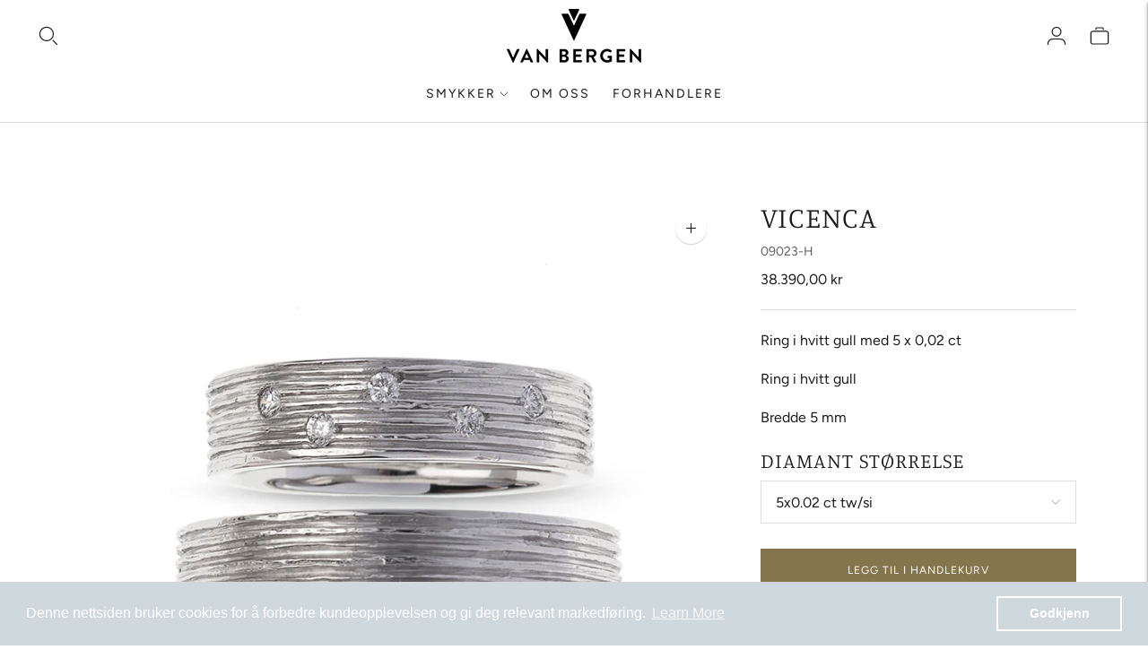

--- FILE ---
content_type: text/html; charset=utf-8
request_url: https://www.van-bergen.no/products/ring-i-hvitt-gull-med-diamanter-09023-h
body_size: 29643
content:
<!doctype html>

<!--
      ___                       ___           ___           ___
     /  /\                     /__/\         /  /\         /  /\
    /  /:/_                    \  \:\       /  /:/        /  /::\
   /  /:/ /\  ___     ___       \  \:\     /  /:/        /  /:/\:\
  /  /:/ /:/ /__/\   /  /\  ___  \  \:\   /  /:/  ___   /  /:/  \:\
 /__/:/ /:/  \  \:\ /  /:/ /__/\  \__\:\ /__/:/  /  /\ /__/:/ \__\:\
 \  \:\/:/    \  \:\  /:/  \  \:\ /  /:/ \  \:\ /  /:/ \  \:\ /  /:/
  \  \::/      \  \:\/:/    \  \:\  /:/   \  \:\  /:/   \  \:\  /:/
   \  \:\       \  \::/      \  \:\/:/     \  \:\/:/     \  \:\/:/
    \  \:\       \__\/        \  \::/       \  \::/       \  \::/
     \__\/                     \__\/         \__\/         \__\/

--------------------------------------------------------------------
#  Lorenza v5.0.5
#  Documentation: https://fluorescent.co/help/lorenza/
#  Purchase: https://themes.shopify.com/themes/lorenza
#  A product by Fluorescent: https://fluorescent.co/
--------------------------------------------------------------------

-->

<html class="no-js" lang="nb">
<head>
  <meta name="facebook-domain-verification" content="wqhq1vl2vwsb4dxrktfbc45u1xl3t5" />
  <meta charset="utf-8">
  <meta http-equiv="X-UA-Compatible" content="IE=edge">
  <meta name="viewport" content="width=device-width,initial-scale=1">
  <link rel="canonical" href="https://www.van-bergen.no/products/ring-i-hvitt-gull-med-diamanter-09023-h">
  <link rel="preconnect" href="https://cdn.shopify.com" crossorigin><link rel="preconnect" href="https://fonts.shopifycdn.com" crossorigin><link rel="shortcut icon" href="//www.van-bergen.no/cdn/shop/files/van-bergen-icon_32x32.png?v=1660823717" type="image/png"><title>Vicenca
&ndash; Van Bergen Design A/S</title>

  
    <meta name="description" content="Ring i hvitt gull med 5 x 0,02 ct Ring i hvitt gull Bredde 5 mm">
  

  





  
  
  
  
  




<meta name="description" content="Ring i hvitt gull med 5 x 0,02 ct Ring i hvitt gull Bredde 5 mm" />
<meta property="og:url" content="https://www.van-bergen.no/products/ring-i-hvitt-gull-med-diamanter-09023-h">
<meta property="og:site_name" content="Van Bergen Design A/S">
<meta property="og:type" content="product">
<meta property="og:title" content="Vicenca">
<meta property="og:description" content="Ring i hvitt gull med 5 x 0,02 ct Ring i hvitt gull Bredde 5 mm">
<meta property="og:image" content="http://www.van-bergen.no/cdn/shop/products/09023-H-dame---04023-H-herre_1024x.jpg?v=1742096710">
<meta property="og:image:secure_url" content="https://www.van-bergen.no/cdn/shop/products/09023-H-dame---04023-H-herre_1024x.jpg?v=1742096710">
<meta property="og:price:amount" content="27.490,00">
<meta property="og:price:currency" content="NOK">

<meta name="twitter:title" content="Vicenca">
<meta name="twitter:description" content="Ring i hvitt gull med 5 x 0,02 ct Ring i hvitt gull Bredde 5 mm">
<meta name="twitter:card" content="summary_large_image">
<meta name="twitter:image" content="https://www.van-bergen.no/cdn/shop/products/09023-H-dame---04023-H-herre_1024x.jpg?v=1742096710">
<meta name="twitter:image:width" content="480">
<meta name="twitter:image:height" content="480">


  <script>
  console.log('THEME v5.0.5 by Fluorescent');

  document.documentElement.className = document.documentElement.className.replace('no-js', '');

  window.theme = {
    version: 'v5.0.5',
    moneyFormat: "{{amount_with_comma_separator}} kr",
    strings: {
      name: "Van Bergen Design A\/S",
      addToCart: "Legg til i handlekurv",
      soldOut: "Utsolgt",
      unavailable: "Utilgjengelig",
      quickCartCheckout: "Til kurven",
      collection: {
        filter: "Filter",
        sort: "Sorter",
        apply: "Legg til",
        show: "Vis",
        manual: "Translation missing: nb.collections.sort.manual",
        price_ascending: "Translation missing: nb.collections.sort.price_ascending",
        price_descending: "Translation missing: nb.collections.sort.price_descending",
        title_ascending: "Translation missing: nb.collections.sort.title_ascending",
        title_descending: "Translation missing: nb.collections.sort.title_descending",
        created_ascending: "Translation missing: nb.collections.sort.created_ascending",
        created_descending: "Translation missing: nb.collections.sort.created_descending",
        best_selling: "Translation missing: nb.collections.sort.best_selling",
      },
      cart: {
        general: {
          currency: "Kroner",
          empty: "Handlekurven din er tom.",
          quantity_error: "Antallet du har valgt overstiger lageret.",
          quantity_error_updated: "Antallet du har valgt overstiger lageret. Kurven din har blitt oppdatert."
        }
      },
      general: {
        menu: {
          logout: "Logg ut",
          login_register: "Logg inn"
        },
        products: {
          recently_viewed: "Nylig sett",
          no_recently_viewed: "Ingen nylige produkter"
        },
        search: {
          search: "Søk",
          no_results: "Se om du har skrevet rett eller prøv annet søkeord",
          placeholder: "Søk",
          quick_search: "Hurtigsøk",
          quick_search_results: {
            one: "Resultat",
            other: "Resultater"
          },
          submit: "Fullfør"
        }
      },
      products: {
        product: {
          view: "Se produktet",
          total_reviews: "Anmeldelser",
          write_review: "Skriv anmeldelse",
          share_heading: "Del",
          unavailable: "Utilgjengelig",
          unitPrice: "Enhetspris",
          unitPriceSeparator: "pr",
          sku: "Produktkode",
          no_shipping_rates: "Fraktkostnader utligjengelig",
          country_placeholder: "Norge"
        }
      },
      layout: {
        cart: {
          title: "Handlekurv"
        }
      },
      search: {
        headings: {
          articles: "Artikler",
          pages: "Sider",
          products: "Produkter"
        },
        view_all: "Se alle",
        no_results: "Ingen resultat",
        nothing_found: "Ingenting funnet",
        no_product_results: "Ingen resultat",
        no_page_results: "Ingen side funnet",
        no_article_results: "Ingen side funnet"
      },
      accessibility: {
        play_video: "Start",
        pause_video: "Pause",
        range_lower: "Lavere",
        range_upper: "Høyere"
      }
    },
    routes: {
      root: "/",
      cart: {
        base: "/cart",
        add: "/cart/add",
        change: "/cart/change",
        clear: "/cart/clear",
        shipping: "/cart/shipping_rates",
      },
      // Manual routes until Shopify adds support
      products: "/products",
      productRecommendations: "/recommendations/products"
    },
  }

  
</script>

  

<style>
  @font-face {
  font-family: Manuale;
  font-weight: 500;
  font-style: normal;
  src: url("//www.van-bergen.no/cdn/fonts/manuale/manuale_n5.b7bdb9a971a6be1fa7763f193cefc153d97e00d6.woff2") format("woff2"),
       url("//www.van-bergen.no/cdn/fonts/manuale/manuale_n5.fcfd63561360bfad93916fed966e0e0c1e64bcb2.woff") format("woff");
}

  

  @font-face {
  font-family: Manuale;
  font-weight: 300;
  font-style: normal;
  src: url("//www.van-bergen.no/cdn/fonts/manuale/manuale_n3.0baac6564b6ed416af2c179e69ad2689bd829f1a.woff2") format("woff2"),
       url("//www.van-bergen.no/cdn/fonts/manuale/manuale_n3.3b80020a9032b8fdf9b79d72323aacd37cfccc1f.woff") format("woff");
}

  @font-face {
  font-family: Manuale;
  font-weight: 400;
  font-style: normal;
  src: url("//www.van-bergen.no/cdn/fonts/manuale/manuale_n4.3468947ea49e5067c4233072bbe55a2e919c62ea.woff2") format("woff2"),
       url("//www.van-bergen.no/cdn/fonts/manuale/manuale_n4.4e82ae123d463ec6059225304d6039fd63f03a87.woff") format("woff");
}

  @font-face {
  font-family: Manuale;
  font-weight: 300;
  font-style: italic;
  src: url("//www.van-bergen.no/cdn/fonts/manuale/manuale_i3.8cbe945d7f8e216c7231bccf91cc310dd97f8ab7.woff2") format("woff2"),
       url("//www.van-bergen.no/cdn/fonts/manuale/manuale_i3.b7e6796aef798c07921d6148fdfe101e7b005e4c.woff") format("woff");
}


  @font-face {
  font-family: Figtree;
  font-weight: 400;
  font-style: normal;
  src: url("//www.van-bergen.no/cdn/fonts/figtree/figtree_n4.3c0838aba1701047e60be6a99a1b0a40ce9b8419.woff2") format("woff2"),
       url("//www.van-bergen.no/cdn/fonts/figtree/figtree_n4.c0575d1db21fc3821f17fd6617d3dee552312137.woff") format("woff");
}

  @font-face {
  font-family: Figtree;
  font-weight: 500;
  font-style: normal;
  src: url("//www.van-bergen.no/cdn/fonts/figtree/figtree_n5.3b6b7df38aa5986536945796e1f947445832047c.woff2") format("woff2"),
       url("//www.van-bergen.no/cdn/fonts/figtree/figtree_n5.f26bf6dcae278b0ed902605f6605fa3338e81dab.woff") format("woff");
}

  @font-face {
  font-family: Figtree;
  font-weight: 400;
  font-style: italic;
  src: url("//www.van-bergen.no/cdn/fonts/figtree/figtree_i4.89f7a4275c064845c304a4cf8a4a586060656db2.woff2") format("woff2"),
       url("//www.van-bergen.no/cdn/fonts/figtree/figtree_i4.6f955aaaafc55a22ffc1f32ecf3756859a5ad3e2.woff") format("woff");
}

  @font-face {
  font-family: Figtree;
  font-weight: 500;
  font-style: italic;
  src: url("//www.van-bergen.no/cdn/fonts/figtree/figtree_i5.969396f679a62854cf82dbf67acc5721e41351f0.woff2") format("woff2"),
       url("//www.van-bergen.no/cdn/fonts/figtree/figtree_i5.93bc1cad6c73ca9815f9777c49176dfc9d2890dd.woff") format("woff");
}


  
  

  :root {
    --color-accent: #85754d;
    --color-text: #1b1b1b;
    --color-text-meta: rgba(27, 27, 27, 0.7);
    --color-button-bg: #000;
    --color-button-hover-bg: #000000;
    --color-button-active-bg: #000000;
    --color-bg: #ffffff;
    --color-bg-transparent: rgba(255, 255, 255, 0.8);
    --color-bg-contrast: #f2f2f2;
    --color-bg-darker: #f7f7f7;
    --color-background-meta: #f5f5f5;
    --color-border: #dedede;
    --color-border-medium: #c5c5c5;
    --color-border-darker: #b8b8b8;
    --color-border-darkest: #9e9e9e;
    --color-input-text: #606060;
    --color-input-inactive-text: rgba(96, 96, 96, 0.7);
    --color-icon: #9c9c9c;
    --color-icon-darker: #767676;
    --color-icon-darkerest: #5c5c5c;
    --color-primary-button-bg: #85754d;
    --color-primary-button-active-bg: #756744;
    --color-secondary-button-bg: #000;
    --color-secondary-button-text: #1b1b1b;
    --color-secondary-button-border: rgba(0, 0, 0, 0.2);
    --color-secondary-button-meta: #333333;
    --color-sale-badge: #85754d;
    --color-sold-out-badge: #1b1b1b;
    --color-success-message: #00730b;
    --color-text-success: #00730b;
    --color-error-message: #dd2200;
    --color-text-error: #dd2200;

    --color-contrast-text: #262626;
    --color-contrast-text-meta: rgba(38, 38, 38, 0.7);
    --color-contrast-bg: #f9f9f9;
    --color-contrast-bg-meta: #efefef;
    --color-contrast-border: #d6d6d6;
    --color-contrast-border-darker: #b0b0b0;
    --color-contrast-border-darkest: #969696;
    --color-contrast-input-text: #5e5e5e;
    --color-contrast-input-inactive-text: rgba(94, 94, 94, 0.7);
    --color-contrast-icon: #939393;
    --color-contrast-secondary-button-bg: #000;
    --color-contrast-secondary-button-text: #262626;
    --color-contrast-secondary-button-border: rgba(0, 0, 0, 0.2);
    --color-contrast-secondary-button-meta: #333333;

    --color-header-text: #171717;
    --color-header-bg: #ffffff;
    --color-header-border: #dcdcdc;
    --color-header-border-darken: #c3c3c3;

    --color-footer-text: #ffffff;
    --color-footer-text-meta: rgba(255, 255, 255, 0.7);
    --color-footer-bg: #85754d;
    --color-footer-border: #ffffff;
    --color-footer-button-bg: #b45240;
    --color-footer-button-bg-lighter: #c05f4e;
    --color-footer-button-text: #ffffff;

    --color-navigation-text: #151515;
    --color-navigation-text-meta: rgba(21, 21, 21, 0.7);
    --color-navigation-bg: #ffffff;
    --color-navigation-bg-darker: #f2f2f2;

    --color-drawer-text: #151515;
    --color-drawer-text-meta: rgba(21, 21, 21, 0.7);
    --color-drawer-bg: #ffffff;
    --color-drawer-bg-transparent: rgba(255, 255, 255, 0.8);
    --color-drawer-bg-darker: #f2f2f2;
    --color-drawer-background-meta: #f2f2f2;
    --color-drawer-border: #d6d6d6;
    --color-drawer-border-darker: #b0b0b0;
    --color-drawer-border-darkest: #969696;
    --color-drawer-input-text: #5e5e5e;
    --color-drawer-input-inactive-text: rgba(94, 94, 94, 0.7);
    --color-drawer-icon: #939393;
    --color-drawer-icon-darker: #6d6d6d;

    --color-placeholder-bg: #fafafa;

    --color-bg-overlay: rgba(27, 27, 27, 0.25);

    --font-logo: Manuale, serif;
    --font-logo-weight: 500;
    --font-logo-style: normal;

    --font-heading: Manuale, serif;
    --font-heading-weight: 300;
    --font-heading-style: normal;
    --font-heading-bold-weight: 400;

    --font-body: Figtree, sans-serif;
    --font-body-weight: 400;
    --font-body-style: normal;
    --font-body-bold-weight: 500;

    --font-size-body-extra-small: 13px;
    --font-size-body-small: 14px;
    --font-size-body-base: 16px;
    --font-size-body-large: 18px;
    --font-size-body-extra-large: 21px;

    --font-size-heading-1: 36px;
    --font-size-heading-1-small: 31px;
    --font-size-heading-2: 26px;
    --font-size-heading-3: 23px;

    --font-size-navigation: 14px;
    --font-letter-spacing-navigation: 2px;

    --font-size-button: 12px;
    --font-letter-spacing-button: 1px;

    --button-text-transform: uppercase;
    --button-border-radius: 0;

    --section-vertical-spacing: 40px;
    --section-vertical-spacing-desktop: 80px;
    --section-vertical-spacing-tall: 80px;
    --section-vertical-spacing-tall-desktop: 160px;

    /* Shopify pay specific */
    --payment-terms-background-color: #f5f5f5;
  }
</style>
  <link href="//www.van-bergen.no/cdn/shop/t/5/assets/theme.css?v=27261224459432410791671032428" rel="stylesheet" type="text/css" media="all" />
  <style>
  .accordion__group:after {
    background-color: var(--color-icon);
    -webkit-mask: url(//www.van-bergen.no/cdn/shop/t/5/assets/chevron-down.svg?v=29847876757551338461658297920) 50% 50% no-repeat;
    mask: url(//www.van-bergen.no/cdn/shop/t/5/assets/chevron-down.svg?v=29847876757551338461658297920) 50% 50% no-repeat;
  }
</style>

  <script>window.performance && window.performance.mark && window.performance.mark('shopify.content_for_header.start');</script><meta id="shopify-digital-wallet" name="shopify-digital-wallet" content="/56018108481/digital_wallets/dialog">
<link rel="alternate" type="application/json+oembed" href="https://www.van-bergen.no/products/ring-i-hvitt-gull-med-diamanter-09023-h.oembed">
<script async="async" src="/checkouts/internal/preloads.js?locale=nb-NO"></script>
<script id="shopify-features" type="application/json">{"accessToken":"d72cab951c97c520def2308a36dd73b5","betas":["rich-media-storefront-analytics"],"domain":"www.van-bergen.no","predictiveSearch":true,"shopId":56018108481,"locale":"nb"}</script>
<script>var Shopify = Shopify || {};
Shopify.shop = "van-bergen-1.myshopify.com";
Shopify.locale = "nb";
Shopify.currency = {"active":"NOK","rate":"1.0"};
Shopify.country = "NO";
Shopify.theme = {"name":"Lorenza \/ Development","id":123314077761,"schema_name":"Lorenza","schema_version":"5.0.5","theme_store_id":798,"role":"main"};
Shopify.theme.handle = "null";
Shopify.theme.style = {"id":null,"handle":null};
Shopify.cdnHost = "www.van-bergen.no/cdn";
Shopify.routes = Shopify.routes || {};
Shopify.routes.root = "/";</script>
<script type="module">!function(o){(o.Shopify=o.Shopify||{}).modules=!0}(window);</script>
<script>!function(o){function n(){var o=[];function n(){o.push(Array.prototype.slice.apply(arguments))}return n.q=o,n}var t=o.Shopify=o.Shopify||{};t.loadFeatures=n(),t.autoloadFeatures=n()}(window);</script>
<script id="shop-js-analytics" type="application/json">{"pageType":"product"}</script>
<script defer="defer" async type="module" src="//www.van-bergen.no/cdn/shopifycloud/shop-js/modules/v2/client.init-shop-cart-sync_Cq55waMD.nb.esm.js"></script>
<script defer="defer" async type="module" src="//www.van-bergen.no/cdn/shopifycloud/shop-js/modules/v2/chunk.common_DIOnffBL.esm.js"></script>
<script defer="defer" async type="module" src="//www.van-bergen.no/cdn/shopifycloud/shop-js/modules/v2/chunk.modal_DOnzx6pZ.esm.js"></script>
<script type="module">
  await import("//www.van-bergen.no/cdn/shopifycloud/shop-js/modules/v2/client.init-shop-cart-sync_Cq55waMD.nb.esm.js");
await import("//www.van-bergen.no/cdn/shopifycloud/shop-js/modules/v2/chunk.common_DIOnffBL.esm.js");
await import("//www.van-bergen.no/cdn/shopifycloud/shop-js/modules/v2/chunk.modal_DOnzx6pZ.esm.js");

  window.Shopify.SignInWithShop?.initShopCartSync?.({"fedCMEnabled":true,"windoidEnabled":true});

</script>
<script>(function() {
  var isLoaded = false;
  function asyncLoad() {
    if (isLoaded) return;
    isLoaded = true;
    var urls = ["https:\/\/cdn.shopify.com\/s\/files\/1\/0560\/1810\/8481\/t\/5\/assets\/booster_eu_cookie_56018108481.js?v=1666757510\u0026shop=van-bergen-1.myshopify.com"];
    for (var i = 0; i < urls.length; i++) {
      var s = document.createElement('script');
      s.type = 'text/javascript';
      s.async = true;
      s.src = urls[i];
      var x = document.getElementsByTagName('script')[0];
      x.parentNode.insertBefore(s, x);
    }
  };
  if(window.attachEvent) {
    window.attachEvent('onload', asyncLoad);
  } else {
    window.addEventListener('load', asyncLoad, false);
  }
})();</script>
<script id="__st">var __st={"a":56018108481,"offset":3600,"reqid":"76205c6f-dfba-43e6-8272-88d8e97fa2bd-1769183462","pageurl":"www.van-bergen.no\/products\/ring-i-hvitt-gull-med-diamanter-09023-h","u":"40b243c26ff1","p":"product","rtyp":"product","rid":6790683295809};</script>
<script>window.ShopifyPaypalV4VisibilityTracking = true;</script>
<script id="captcha-bootstrap">!function(){'use strict';const t='contact',e='account',n='new_comment',o=[[t,t],['blogs',n],['comments',n],[t,'customer']],c=[[e,'customer_login'],[e,'guest_login'],[e,'recover_customer_password'],[e,'create_customer']],r=t=>t.map((([t,e])=>`form[action*='/${t}']:not([data-nocaptcha='true']) input[name='form_type'][value='${e}']`)).join(','),a=t=>()=>t?[...document.querySelectorAll(t)].map((t=>t.form)):[];function s(){const t=[...o],e=r(t);return a(e)}const i='password',u='form_key',d=['recaptcha-v3-token','g-recaptcha-response','h-captcha-response',i],f=()=>{try{return window.sessionStorage}catch{return}},m='__shopify_v',_=t=>t.elements[u];function p(t,e,n=!1){try{const o=window.sessionStorage,c=JSON.parse(o.getItem(e)),{data:r}=function(t){const{data:e,action:n}=t;return t[m]||n?{data:e,action:n}:{data:t,action:n}}(c);for(const[e,n]of Object.entries(r))t.elements[e]&&(t.elements[e].value=n);n&&o.removeItem(e)}catch(o){console.error('form repopulation failed',{error:o})}}const l='form_type',E='cptcha';function T(t){t.dataset[E]=!0}const w=window,h=w.document,L='Shopify',v='ce_forms',y='captcha';let A=!1;((t,e)=>{const n=(g='f06e6c50-85a8-45c8-87d0-21a2b65856fe',I='https://cdn.shopify.com/shopifycloud/storefront-forms-hcaptcha/ce_storefront_forms_captcha_hcaptcha.v1.5.2.iife.js',D={infoText:'Beskyttet av hCaptcha',privacyText:'Personvern',termsText:'Vilkår'},(t,e,n)=>{const o=w[L][v],c=o.bindForm;if(c)return c(t,g,e,D).then(n);var r;o.q.push([[t,g,e,D],n]),r=I,A||(h.body.append(Object.assign(h.createElement('script'),{id:'captcha-provider',async:!0,src:r})),A=!0)});var g,I,D;w[L]=w[L]||{},w[L][v]=w[L][v]||{},w[L][v].q=[],w[L][y]=w[L][y]||{},w[L][y].protect=function(t,e){n(t,void 0,e),T(t)},Object.freeze(w[L][y]),function(t,e,n,w,h,L){const[v,y,A,g]=function(t,e,n){const i=e?o:[],u=t?c:[],d=[...i,...u],f=r(d),m=r(i),_=r(d.filter((([t,e])=>n.includes(e))));return[a(f),a(m),a(_),s()]}(w,h,L),I=t=>{const e=t.target;return e instanceof HTMLFormElement?e:e&&e.form},D=t=>v().includes(t);t.addEventListener('submit',(t=>{const e=I(t);if(!e)return;const n=D(e)&&!e.dataset.hcaptchaBound&&!e.dataset.recaptchaBound,o=_(e),c=g().includes(e)&&(!o||!o.value);(n||c)&&t.preventDefault(),c&&!n&&(function(t){try{if(!f())return;!function(t){const e=f();if(!e)return;const n=_(t);if(!n)return;const o=n.value;o&&e.removeItem(o)}(t);const e=Array.from(Array(32),(()=>Math.random().toString(36)[2])).join('');!function(t,e){_(t)||t.append(Object.assign(document.createElement('input'),{type:'hidden',name:u})),t.elements[u].value=e}(t,e),function(t,e){const n=f();if(!n)return;const o=[...t.querySelectorAll(`input[type='${i}']`)].map((({name:t})=>t)),c=[...d,...o],r={};for(const[a,s]of new FormData(t).entries())c.includes(a)||(r[a]=s);n.setItem(e,JSON.stringify({[m]:1,action:t.action,data:r}))}(t,e)}catch(e){console.error('failed to persist form',e)}}(e),e.submit())}));const S=(t,e)=>{t&&!t.dataset[E]&&(n(t,e.some((e=>e===t))),T(t))};for(const o of['focusin','change'])t.addEventListener(o,(t=>{const e=I(t);D(e)&&S(e,y())}));const B=e.get('form_key'),M=e.get(l),P=B&&M;t.addEventListener('DOMContentLoaded',(()=>{const t=y();if(P)for(const e of t)e.elements[l].value===M&&p(e,B);[...new Set([...A(),...v().filter((t=>'true'===t.dataset.shopifyCaptcha))])].forEach((e=>S(e,t)))}))}(h,new URLSearchParams(w.location.search),n,t,e,['guest_login'])})(!0,!0)}();</script>
<script integrity="sha256-4kQ18oKyAcykRKYeNunJcIwy7WH5gtpwJnB7kiuLZ1E=" data-source-attribution="shopify.loadfeatures" defer="defer" src="//www.van-bergen.no/cdn/shopifycloud/storefront/assets/storefront/load_feature-a0a9edcb.js" crossorigin="anonymous"></script>
<script data-source-attribution="shopify.dynamic_checkout.dynamic.init">var Shopify=Shopify||{};Shopify.PaymentButton=Shopify.PaymentButton||{isStorefrontPortableWallets:!0,init:function(){window.Shopify.PaymentButton.init=function(){};var t=document.createElement("script");t.src="https://www.van-bergen.no/cdn/shopifycloud/portable-wallets/latest/portable-wallets.nb.js",t.type="module",document.head.appendChild(t)}};
</script>
<script data-source-attribution="shopify.dynamic_checkout.buyer_consent">
  function portableWalletsHideBuyerConsent(e){var t=document.getElementById("shopify-buyer-consent"),n=document.getElementById("shopify-subscription-policy-button");t&&n&&(t.classList.add("hidden"),t.setAttribute("aria-hidden","true"),n.removeEventListener("click",e))}function portableWalletsShowBuyerConsent(e){var t=document.getElementById("shopify-buyer-consent"),n=document.getElementById("shopify-subscription-policy-button");t&&n&&(t.classList.remove("hidden"),t.removeAttribute("aria-hidden"),n.addEventListener("click",e))}window.Shopify?.PaymentButton&&(window.Shopify.PaymentButton.hideBuyerConsent=portableWalletsHideBuyerConsent,window.Shopify.PaymentButton.showBuyerConsent=portableWalletsShowBuyerConsent);
</script>
<script data-source-attribution="shopify.dynamic_checkout.cart.bootstrap">document.addEventListener("DOMContentLoaded",(function(){function t(){return document.querySelector("shopify-accelerated-checkout-cart, shopify-accelerated-checkout")}if(t())Shopify.PaymentButton.init();else{new MutationObserver((function(e,n){t()&&(Shopify.PaymentButton.init(),n.disconnect())})).observe(document.body,{childList:!0,subtree:!0})}}));
</script>
<link id="shopify-accelerated-checkout-styles" rel="stylesheet" media="screen" href="https://www.van-bergen.no/cdn/shopifycloud/portable-wallets/latest/accelerated-checkout-backwards-compat.css" crossorigin="anonymous">
<style id="shopify-accelerated-checkout-cart">
        #shopify-buyer-consent {
  margin-top: 1em;
  display: inline-block;
  width: 100%;
}

#shopify-buyer-consent.hidden {
  display: none;
}

#shopify-subscription-policy-button {
  background: none;
  border: none;
  padding: 0;
  text-decoration: underline;
  font-size: inherit;
  cursor: pointer;
}

#shopify-subscription-policy-button::before {
  box-shadow: none;
}

      </style>

<script>window.performance && window.performance.mark && window.performance.mark('shopify.content_for_header.end');</script>
<script src="https://cdn.shopify.com/extensions/8d2c31d3-a828-4daf-820f-80b7f8e01c39/nova-eu-cookie-bar-gdpr-4/assets/nova-cookie-app-embed.js" type="text/javascript" defer="defer"></script>
<link href="https://cdn.shopify.com/extensions/8d2c31d3-a828-4daf-820f-80b7f8e01c39/nova-eu-cookie-bar-gdpr-4/assets/nova-cookie.css" rel="stylesheet" type="text/css" media="all">
<link href="https://monorail-edge.shopifysvc.com" rel="dns-prefetch">
<script>(function(){if ("sendBeacon" in navigator && "performance" in window) {try {var session_token_from_headers = performance.getEntriesByType('navigation')[0].serverTiming.find(x => x.name == '_s').description;} catch {var session_token_from_headers = undefined;}var session_cookie_matches = document.cookie.match(/_shopify_s=([^;]*)/);var session_token_from_cookie = session_cookie_matches && session_cookie_matches.length === 2 ? session_cookie_matches[1] : "";var session_token = session_token_from_headers || session_token_from_cookie || "";function handle_abandonment_event(e) {var entries = performance.getEntries().filter(function(entry) {return /monorail-edge.shopifysvc.com/.test(entry.name);});if (!window.abandonment_tracked && entries.length === 0) {window.abandonment_tracked = true;var currentMs = Date.now();var navigation_start = performance.timing.navigationStart;var payload = {shop_id: 56018108481,url: window.location.href,navigation_start,duration: currentMs - navigation_start,session_token,page_type: "product"};window.navigator.sendBeacon("https://monorail-edge.shopifysvc.com/v1/produce", JSON.stringify({schema_id: "online_store_buyer_site_abandonment/1.1",payload: payload,metadata: {event_created_at_ms: currentMs,event_sent_at_ms: currentMs}}));}}window.addEventListener('pagehide', handle_abandonment_event);}}());</script>
<script id="web-pixels-manager-setup">(function e(e,d,r,n,o){if(void 0===o&&(o={}),!Boolean(null===(a=null===(i=window.Shopify)||void 0===i?void 0:i.analytics)||void 0===a?void 0:a.replayQueue)){var i,a;window.Shopify=window.Shopify||{};var t=window.Shopify;t.analytics=t.analytics||{};var s=t.analytics;s.replayQueue=[],s.publish=function(e,d,r){return s.replayQueue.push([e,d,r]),!0};try{self.performance.mark("wpm:start")}catch(e){}var l=function(){var e={modern:/Edge?\/(1{2}[4-9]|1[2-9]\d|[2-9]\d{2}|\d{4,})\.\d+(\.\d+|)|Firefox\/(1{2}[4-9]|1[2-9]\d|[2-9]\d{2}|\d{4,})\.\d+(\.\d+|)|Chrom(ium|e)\/(9{2}|\d{3,})\.\d+(\.\d+|)|(Maci|X1{2}).+ Version\/(15\.\d+|(1[6-9]|[2-9]\d|\d{3,})\.\d+)([,.]\d+|)( \(\w+\)|)( Mobile\/\w+|) Safari\/|Chrome.+OPR\/(9{2}|\d{3,})\.\d+\.\d+|(CPU[ +]OS|iPhone[ +]OS|CPU[ +]iPhone|CPU IPhone OS|CPU iPad OS)[ +]+(15[._]\d+|(1[6-9]|[2-9]\d|\d{3,})[._]\d+)([._]\d+|)|Android:?[ /-](13[3-9]|1[4-9]\d|[2-9]\d{2}|\d{4,})(\.\d+|)(\.\d+|)|Android.+Firefox\/(13[5-9]|1[4-9]\d|[2-9]\d{2}|\d{4,})\.\d+(\.\d+|)|Android.+Chrom(ium|e)\/(13[3-9]|1[4-9]\d|[2-9]\d{2}|\d{4,})\.\d+(\.\d+|)|SamsungBrowser\/([2-9]\d|\d{3,})\.\d+/,legacy:/Edge?\/(1[6-9]|[2-9]\d|\d{3,})\.\d+(\.\d+|)|Firefox\/(5[4-9]|[6-9]\d|\d{3,})\.\d+(\.\d+|)|Chrom(ium|e)\/(5[1-9]|[6-9]\d|\d{3,})\.\d+(\.\d+|)([\d.]+$|.*Safari\/(?![\d.]+ Edge\/[\d.]+$))|(Maci|X1{2}).+ Version\/(10\.\d+|(1[1-9]|[2-9]\d|\d{3,})\.\d+)([,.]\d+|)( \(\w+\)|)( Mobile\/\w+|) Safari\/|Chrome.+OPR\/(3[89]|[4-9]\d|\d{3,})\.\d+\.\d+|(CPU[ +]OS|iPhone[ +]OS|CPU[ +]iPhone|CPU IPhone OS|CPU iPad OS)[ +]+(10[._]\d+|(1[1-9]|[2-9]\d|\d{3,})[._]\d+)([._]\d+|)|Android:?[ /-](13[3-9]|1[4-9]\d|[2-9]\d{2}|\d{4,})(\.\d+|)(\.\d+|)|Mobile Safari.+OPR\/([89]\d|\d{3,})\.\d+\.\d+|Android.+Firefox\/(13[5-9]|1[4-9]\d|[2-9]\d{2}|\d{4,})\.\d+(\.\d+|)|Android.+Chrom(ium|e)\/(13[3-9]|1[4-9]\d|[2-9]\d{2}|\d{4,})\.\d+(\.\d+|)|Android.+(UC? ?Browser|UCWEB|U3)[ /]?(15\.([5-9]|\d{2,})|(1[6-9]|[2-9]\d|\d{3,})\.\d+)\.\d+|SamsungBrowser\/(5\.\d+|([6-9]|\d{2,})\.\d+)|Android.+MQ{2}Browser\/(14(\.(9|\d{2,})|)|(1[5-9]|[2-9]\d|\d{3,})(\.\d+|))(\.\d+|)|K[Aa][Ii]OS\/(3\.\d+|([4-9]|\d{2,})\.\d+)(\.\d+|)/},d=e.modern,r=e.legacy,n=navigator.userAgent;return n.match(d)?"modern":n.match(r)?"legacy":"unknown"}(),u="modern"===l?"modern":"legacy",c=(null!=n?n:{modern:"",legacy:""})[u],f=function(e){return[e.baseUrl,"/wpm","/b",e.hashVersion,"modern"===e.buildTarget?"m":"l",".js"].join("")}({baseUrl:d,hashVersion:r,buildTarget:u}),m=function(e){var d=e.version,r=e.bundleTarget,n=e.surface,o=e.pageUrl,i=e.monorailEndpoint;return{emit:function(e){var a=e.status,t=e.errorMsg,s=(new Date).getTime(),l=JSON.stringify({metadata:{event_sent_at_ms:s},events:[{schema_id:"web_pixels_manager_load/3.1",payload:{version:d,bundle_target:r,page_url:o,status:a,surface:n,error_msg:t},metadata:{event_created_at_ms:s}}]});if(!i)return console&&console.warn&&console.warn("[Web Pixels Manager] No Monorail endpoint provided, skipping logging."),!1;try{return self.navigator.sendBeacon.bind(self.navigator)(i,l)}catch(e){}var u=new XMLHttpRequest;try{return u.open("POST",i,!0),u.setRequestHeader("Content-Type","text/plain"),u.send(l),!0}catch(e){return console&&console.warn&&console.warn("[Web Pixels Manager] Got an unhandled error while logging to Monorail."),!1}}}}({version:r,bundleTarget:l,surface:e.surface,pageUrl:self.location.href,monorailEndpoint:e.monorailEndpoint});try{o.browserTarget=l,function(e){var d=e.src,r=e.async,n=void 0===r||r,o=e.onload,i=e.onerror,a=e.sri,t=e.scriptDataAttributes,s=void 0===t?{}:t,l=document.createElement("script"),u=document.querySelector("head"),c=document.querySelector("body");if(l.async=n,l.src=d,a&&(l.integrity=a,l.crossOrigin="anonymous"),s)for(var f in s)if(Object.prototype.hasOwnProperty.call(s,f))try{l.dataset[f]=s[f]}catch(e){}if(o&&l.addEventListener("load",o),i&&l.addEventListener("error",i),u)u.appendChild(l);else{if(!c)throw new Error("Did not find a head or body element to append the script");c.appendChild(l)}}({src:f,async:!0,onload:function(){if(!function(){var e,d;return Boolean(null===(d=null===(e=window.Shopify)||void 0===e?void 0:e.analytics)||void 0===d?void 0:d.initialized)}()){var d=window.webPixelsManager.init(e)||void 0;if(d){var r=window.Shopify.analytics;r.replayQueue.forEach((function(e){var r=e[0],n=e[1],o=e[2];d.publishCustomEvent(r,n,o)})),r.replayQueue=[],r.publish=d.publishCustomEvent,r.visitor=d.visitor,r.initialized=!0}}},onerror:function(){return m.emit({status:"failed",errorMsg:"".concat(f," has failed to load")})},sri:function(e){var d=/^sha384-[A-Za-z0-9+/=]+$/;return"string"==typeof e&&d.test(e)}(c)?c:"",scriptDataAttributes:o}),m.emit({status:"loading"})}catch(e){m.emit({status:"failed",errorMsg:(null==e?void 0:e.message)||"Unknown error"})}}})({shopId: 56018108481,storefrontBaseUrl: "https://www.van-bergen.no",extensionsBaseUrl: "https://extensions.shopifycdn.com/cdn/shopifycloud/web-pixels-manager",monorailEndpoint: "https://monorail-edge.shopifysvc.com/unstable/produce_batch",surface: "storefront-renderer",enabledBetaFlags: ["2dca8a86"],webPixelsConfigList: [{"id":"137232449","configuration":"{\"pixel_id\":\"1654973768292554\",\"pixel_type\":\"facebook_pixel\",\"metaapp_system_user_token\":\"-\"}","eventPayloadVersion":"v1","runtimeContext":"OPEN","scriptVersion":"ca16bc87fe92b6042fbaa3acc2fbdaa6","type":"APP","apiClientId":2329312,"privacyPurposes":["ANALYTICS","MARKETING","SALE_OF_DATA"],"dataSharingAdjustments":{"protectedCustomerApprovalScopes":["read_customer_address","read_customer_email","read_customer_name","read_customer_personal_data","read_customer_phone"]}},{"id":"shopify-app-pixel","configuration":"{}","eventPayloadVersion":"v1","runtimeContext":"STRICT","scriptVersion":"0450","apiClientId":"shopify-pixel","type":"APP","privacyPurposes":["ANALYTICS","MARKETING"]},{"id":"shopify-custom-pixel","eventPayloadVersion":"v1","runtimeContext":"LAX","scriptVersion":"0450","apiClientId":"shopify-pixel","type":"CUSTOM","privacyPurposes":["ANALYTICS","MARKETING"]}],isMerchantRequest: false,initData: {"shop":{"name":"Van Bergen Design A\/S","paymentSettings":{"currencyCode":"NOK"},"myshopifyDomain":"van-bergen-1.myshopify.com","countryCode":"NO","storefrontUrl":"https:\/\/www.van-bergen.no"},"customer":null,"cart":null,"checkout":null,"productVariants":[{"price":{"amount":38390.0,"currencyCode":"NOK"},"product":{"title":"Vicenca","vendor":"Van Bergen","id":"6790683295809","untranslatedTitle":"Vicenca","url":"\/products\/ring-i-hvitt-gull-med-diamanter-09023-h","type":"Gifteringer"},"id":"40332159189057","image":{"src":"\/\/www.van-bergen.no\/cdn\/shop\/products\/09023-H-dame---04023-H-herre.jpg?v=1742096710"},"sku":"09023-H","title":"5x0.02 ct tw\/si","untranslatedTitle":"5x0.02 ct tw\/si"},{"price":{"amount":27490.0,"currencyCode":"NOK"},"product":{"title":"Vicenca","vendor":"Van Bergen","id":"6790683295809","untranslatedTitle":"Vicenca","url":"\/products\/ring-i-hvitt-gull-med-diamanter-09023-h","type":"Gifteringer"},"id":"40332159221825","image":{"src":"\/\/www.van-bergen.no\/cdn\/shop\/products\/09023-H-dame---04023-H-herre.jpg?v=1742096710"},"sku":"04023-H","title":"Uten diamant","untranslatedTitle":"Uten diamant"}],"purchasingCompany":null},},"https://www.van-bergen.no/cdn","fcfee988w5aeb613cpc8e4bc33m6693e112",{"modern":"","legacy":""},{"shopId":"56018108481","storefrontBaseUrl":"https:\/\/www.van-bergen.no","extensionBaseUrl":"https:\/\/extensions.shopifycdn.com\/cdn\/shopifycloud\/web-pixels-manager","surface":"storefront-renderer","enabledBetaFlags":"[\"2dca8a86\"]","isMerchantRequest":"false","hashVersion":"fcfee988w5aeb613cpc8e4bc33m6693e112","publish":"custom","events":"[[\"page_viewed\",{}],[\"product_viewed\",{\"productVariant\":{\"price\":{\"amount\":38390.0,\"currencyCode\":\"NOK\"},\"product\":{\"title\":\"Vicenca\",\"vendor\":\"Van Bergen\",\"id\":\"6790683295809\",\"untranslatedTitle\":\"Vicenca\",\"url\":\"\/products\/ring-i-hvitt-gull-med-diamanter-09023-h\",\"type\":\"Gifteringer\"},\"id\":\"40332159189057\",\"image\":{\"src\":\"\/\/www.van-bergen.no\/cdn\/shop\/products\/09023-H-dame---04023-H-herre.jpg?v=1742096710\"},\"sku\":\"09023-H\",\"title\":\"5x0.02 ct tw\/si\",\"untranslatedTitle\":\"5x0.02 ct tw\/si\"}}]]"});</script><script>
  window.ShopifyAnalytics = window.ShopifyAnalytics || {};
  window.ShopifyAnalytics.meta = window.ShopifyAnalytics.meta || {};
  window.ShopifyAnalytics.meta.currency = 'NOK';
  var meta = {"product":{"id":6790683295809,"gid":"gid:\/\/shopify\/Product\/6790683295809","vendor":"Van Bergen","type":"Gifteringer","handle":"ring-i-hvitt-gull-med-diamanter-09023-h","variants":[{"id":40332159189057,"price":3839000,"name":"Vicenca - 5x0.02 ct tw\/si","public_title":"5x0.02 ct tw\/si","sku":"09023-H"},{"id":40332159221825,"price":2749000,"name":"Vicenca - Uten diamant","public_title":"Uten diamant","sku":"04023-H"}],"remote":false},"page":{"pageType":"product","resourceType":"product","resourceId":6790683295809,"requestId":"76205c6f-dfba-43e6-8272-88d8e97fa2bd-1769183462"}};
  for (var attr in meta) {
    window.ShopifyAnalytics.meta[attr] = meta[attr];
  }
</script>
<script class="analytics">
  (function () {
    var customDocumentWrite = function(content) {
      var jquery = null;

      if (window.jQuery) {
        jquery = window.jQuery;
      } else if (window.Checkout && window.Checkout.$) {
        jquery = window.Checkout.$;
      }

      if (jquery) {
        jquery('body').append(content);
      }
    };

    var hasLoggedConversion = function(token) {
      if (token) {
        return document.cookie.indexOf('loggedConversion=' + token) !== -1;
      }
      return false;
    }

    var setCookieIfConversion = function(token) {
      if (token) {
        var twoMonthsFromNow = new Date(Date.now());
        twoMonthsFromNow.setMonth(twoMonthsFromNow.getMonth() + 2);

        document.cookie = 'loggedConversion=' + token + '; expires=' + twoMonthsFromNow;
      }
    }

    var trekkie = window.ShopifyAnalytics.lib = window.trekkie = window.trekkie || [];
    if (trekkie.integrations) {
      return;
    }
    trekkie.methods = [
      'identify',
      'page',
      'ready',
      'track',
      'trackForm',
      'trackLink'
    ];
    trekkie.factory = function(method) {
      return function() {
        var args = Array.prototype.slice.call(arguments);
        args.unshift(method);
        trekkie.push(args);
        return trekkie;
      };
    };
    for (var i = 0; i < trekkie.methods.length; i++) {
      var key = trekkie.methods[i];
      trekkie[key] = trekkie.factory(key);
    }
    trekkie.load = function(config) {
      trekkie.config = config || {};
      trekkie.config.initialDocumentCookie = document.cookie;
      var first = document.getElementsByTagName('script')[0];
      var script = document.createElement('script');
      script.type = 'text/javascript';
      script.onerror = function(e) {
        var scriptFallback = document.createElement('script');
        scriptFallback.type = 'text/javascript';
        scriptFallback.onerror = function(error) {
                var Monorail = {
      produce: function produce(monorailDomain, schemaId, payload) {
        var currentMs = new Date().getTime();
        var event = {
          schema_id: schemaId,
          payload: payload,
          metadata: {
            event_created_at_ms: currentMs,
            event_sent_at_ms: currentMs
          }
        };
        return Monorail.sendRequest("https://" + monorailDomain + "/v1/produce", JSON.stringify(event));
      },
      sendRequest: function sendRequest(endpointUrl, payload) {
        // Try the sendBeacon API
        if (window && window.navigator && typeof window.navigator.sendBeacon === 'function' && typeof window.Blob === 'function' && !Monorail.isIos12()) {
          var blobData = new window.Blob([payload], {
            type: 'text/plain'
          });

          if (window.navigator.sendBeacon(endpointUrl, blobData)) {
            return true;
          } // sendBeacon was not successful

        } // XHR beacon

        var xhr = new XMLHttpRequest();

        try {
          xhr.open('POST', endpointUrl);
          xhr.setRequestHeader('Content-Type', 'text/plain');
          xhr.send(payload);
        } catch (e) {
          console.log(e);
        }

        return false;
      },
      isIos12: function isIos12() {
        return window.navigator.userAgent.lastIndexOf('iPhone; CPU iPhone OS 12_') !== -1 || window.navigator.userAgent.lastIndexOf('iPad; CPU OS 12_') !== -1;
      }
    };
    Monorail.produce('monorail-edge.shopifysvc.com',
      'trekkie_storefront_load_errors/1.1',
      {shop_id: 56018108481,
      theme_id: 123314077761,
      app_name: "storefront",
      context_url: window.location.href,
      source_url: "//www.van-bergen.no/cdn/s/trekkie.storefront.8d95595f799fbf7e1d32231b9a28fd43b70c67d3.min.js"});

        };
        scriptFallback.async = true;
        scriptFallback.src = '//www.van-bergen.no/cdn/s/trekkie.storefront.8d95595f799fbf7e1d32231b9a28fd43b70c67d3.min.js';
        first.parentNode.insertBefore(scriptFallback, first);
      };
      script.async = true;
      script.src = '//www.van-bergen.no/cdn/s/trekkie.storefront.8d95595f799fbf7e1d32231b9a28fd43b70c67d3.min.js';
      first.parentNode.insertBefore(script, first);
    };
    trekkie.load(
      {"Trekkie":{"appName":"storefront","development":false,"defaultAttributes":{"shopId":56018108481,"isMerchantRequest":null,"themeId":123314077761,"themeCityHash":"18339432061309567132","contentLanguage":"nb","currency":"NOK","eventMetadataId":"d8b8bc21-dff1-432d-84a7-8b1fd05108f4"},"isServerSideCookieWritingEnabled":true,"monorailRegion":"shop_domain","enabledBetaFlags":["65f19447"]},"Session Attribution":{},"S2S":{"facebookCapiEnabled":true,"source":"trekkie-storefront-renderer","apiClientId":580111}}
    );

    var loaded = false;
    trekkie.ready(function() {
      if (loaded) return;
      loaded = true;

      window.ShopifyAnalytics.lib = window.trekkie;

      var originalDocumentWrite = document.write;
      document.write = customDocumentWrite;
      try { window.ShopifyAnalytics.merchantGoogleAnalytics.call(this); } catch(error) {};
      document.write = originalDocumentWrite;

      window.ShopifyAnalytics.lib.page(null,{"pageType":"product","resourceType":"product","resourceId":6790683295809,"requestId":"76205c6f-dfba-43e6-8272-88d8e97fa2bd-1769183462","shopifyEmitted":true});

      var match = window.location.pathname.match(/checkouts\/(.+)\/(thank_you|post_purchase)/)
      var token = match? match[1]: undefined;
      if (!hasLoggedConversion(token)) {
        setCookieIfConversion(token);
        window.ShopifyAnalytics.lib.track("Viewed Product",{"currency":"NOK","variantId":40332159189057,"productId":6790683295809,"productGid":"gid:\/\/shopify\/Product\/6790683295809","name":"Vicenca - 5x0.02 ct tw\/si","price":"38390.00","sku":"09023-H","brand":"Van Bergen","variant":"5x0.02 ct tw\/si","category":"Gifteringer","nonInteraction":true,"remote":false},undefined,undefined,{"shopifyEmitted":true});
      window.ShopifyAnalytics.lib.track("monorail:\/\/trekkie_storefront_viewed_product\/1.1",{"currency":"NOK","variantId":40332159189057,"productId":6790683295809,"productGid":"gid:\/\/shopify\/Product\/6790683295809","name":"Vicenca - 5x0.02 ct tw\/si","price":"38390.00","sku":"09023-H","brand":"Van Bergen","variant":"5x0.02 ct tw\/si","category":"Gifteringer","nonInteraction":true,"remote":false,"referer":"https:\/\/www.van-bergen.no\/products\/ring-i-hvitt-gull-med-diamanter-09023-h"});
      }
    });


        var eventsListenerScript = document.createElement('script');
        eventsListenerScript.async = true;
        eventsListenerScript.src = "//www.van-bergen.no/cdn/shopifycloud/storefront/assets/shop_events_listener-3da45d37.js";
        document.getElementsByTagName('head')[0].appendChild(eventsListenerScript);

})();</script>
  <script>
  if (!window.ga || (window.ga && typeof window.ga !== 'function')) {
    window.ga = function ga() {
      (window.ga.q = window.ga.q || []).push(arguments);
      if (window.Shopify && window.Shopify.analytics && typeof window.Shopify.analytics.publish === 'function') {
        window.Shopify.analytics.publish("ga_stub_called", {}, {sendTo: "google_osp_migration"});
      }
      console.error("Shopify's Google Analytics stub called with:", Array.from(arguments), "\nSee https://help.shopify.com/manual/promoting-marketing/pixels/pixel-migration#google for more information.");
    };
    if (window.Shopify && window.Shopify.analytics && typeof window.Shopify.analytics.publish === 'function') {
      window.Shopify.analytics.publish("ga_stub_initialized", {}, {sendTo: "google_osp_migration"});
    }
  }
</script>
<script
  defer
  src="https://www.van-bergen.no/cdn/shopifycloud/perf-kit/shopify-perf-kit-3.0.4.min.js"
  data-application="storefront-renderer"
  data-shop-id="56018108481"
  data-render-region="gcp-us-central1"
  data-page-type="product"
  data-theme-instance-id="123314077761"
  data-theme-name="Lorenza"
  data-theme-version="5.0.5"
  data-monorail-region="shop_domain"
  data-resource-timing-sampling-rate="10"
  data-shs="true"
  data-shs-beacon="true"
  data-shs-export-with-fetch="true"
  data-shs-logs-sample-rate="1"
  data-shs-beacon-endpoint="https://www.van-bergen.no/api/collect"
></script>
</head>

<body
  class="
    template-product
     g-uppercase
    secondary_button-style-bordered
  "
  data-zoom-animation-enabled=""
>

  <script>window.KlarnaThemeGlobals={}; window.KlarnaThemeGlobals.data_purchase_amount = 3839000;window.KlarnaThemeGlobals.productVariants=[{"id":40332159189057,"title":"5x0.02 ct tw\/si","option1":"5x0.02 ct tw\/si","option2":null,"option3":null,"sku":"09023-H","requires_shipping":true,"taxable":true,"featured_image":null,"available":true,"name":"Vicenca - 5x0.02 ct tw\/si","public_title":"5x0.02 ct tw\/si","options":["5x0.02 ct tw\/si"],"price":3839000,"weight":0,"compare_at_price":null,"inventory_management":"shopify","barcode":null,"requires_selling_plan":false,"selling_plan_allocations":[]},{"id":40332159221825,"title":"Uten diamant","option1":"Uten diamant","option2":null,"option3":null,"sku":"04023-H","requires_shipping":true,"taxable":true,"featured_image":null,"available":true,"name":"Vicenca - Uten diamant","public_title":"Uten diamant","options":["Uten diamant"],"price":2749000,"weight":0,"compare_at_price":null,"inventory_management":"shopify","barcode":null,"requires_selling_plan":false,"selling_plan_allocations":[]}];window.KlarnaThemeGlobals.documentCopy=document.cloneNode(true);</script>

  <header class="header-container">
    <div id="shopify-section-utility-bar" class="shopify-section utility-bar-section">

<div
  class="
    utility-bar
    
    
    
      is-hidden
    
  "
  data-section-id="utility-bar"
  data-section-type="utility-bar"
  data-timing="5000"
  style="
    --s-color-background: #85754d;
    --s-color-text: #ffffff;
    --s-color-text-meta: #ebebeb;
    --s-color-gradient-overlay: rgba(133, 117, 77, 100);
    --s-color-gradient-overlay-transparent: rgba(133, 117, 77, 0);
  "
>
  <div class="utlity-bar__social-icons"><ul class="list ma0 pa0"><li class="dib ph1">
        <a href="https://www.facebook.com/vanbergendesignas/" title="I18n Error: Missing interpolation value &quot;plattform&quot; for &quot;{{ name }} på {{ plattform }}&quot;">
          <svg xmlns="http://www.w3.org/2000/svg" width="20" height="20" class="icon" viewBox="0 0 20 20">
      <path d="M18.05.811q.439 0 .744.305t.305.744v16.637q0 .439-.305.744t-.744.305h-4.732v-7.221h2.415l.342-2.854h-2.757v-1.83q0-.659.293-1t1.073-.342h1.488V3.762q-.976-.098-2.171-.098-1.634 0-2.635.964t-1 2.72V9.47H7.951v2.854h2.415v7.221H1.413q-.439 0-.744-.305t-.305-.744V1.859q0-.439.305-.744T1.413.81H18.05z"/>
    </svg>
        </a>
      </li><li class="dib ph1">
        <a href="https://www.instagram.com/van_bergen/" title="I18n Error: Missing interpolation value &quot;plattform&quot; for &quot;{{ name }} på {{ plattform }}&quot;">
          <svg xmlns="http://www.w3.org/2000/svg" width="20" height="20" viewBox="0 0 512 512" class="icon">
      <path d="M256 49.5c67.3 0 75.2.3 101.8 1.5 24.6 1.1 37.9 5.2 46.8 8.7 11.8 4.6 20.2 10 29 18.8s14.3 17.2 18.8 29c3.4 8.9 7.6 22.2 8.7 46.8 1.2 26.6 1.5 34.5 1.5 101.8s-.3 75.2-1.5 101.8c-1.1 24.6-5.2 37.9-8.7 46.8-4.6 11.8-10 20.2-18.8 29s-17.2 14.3-29 18.8c-8.9 3.4-22.2 7.6-46.8 8.7-26.6 1.2-34.5 1.5-101.8 1.5s-75.2-.3-101.8-1.5c-24.6-1.1-37.9-5.2-46.8-8.7-11.8-4.6-20.2-10-29-18.8s-14.3-17.2-18.8-29c-3.4-8.9-7.6-22.2-8.7-46.8-1.2-26.6-1.5-34.5-1.5-101.8s.3-75.2 1.5-101.8c1.1-24.6 5.2-37.9 8.7-46.8 4.6-11.8 10-20.2 18.8-29s17.2-14.3 29-18.8c8.9-3.4 22.2-7.6 46.8-8.7 26.6-1.3 34.5-1.5 101.8-1.5m0-45.4c-68.4 0-77 .3-103.9 1.5C125.3 6.8 107 11.1 91 17.3c-16.6 6.4-30.6 15.1-44.6 29.1-14 14-22.6 28.1-29.1 44.6-6.2 16-10.5 34.3-11.7 61.2C4.4 179 4.1 187.6 4.1 256s.3 77 1.5 103.9c1.2 26.8 5.5 45.1 11.7 61.2 6.4 16.6 15.1 30.6 29.1 44.6 14 14 28.1 22.6 44.6 29.1 16 6.2 34.3 10.5 61.2 11.7 26.9 1.2 35.4 1.5 103.9 1.5s77-.3 103.9-1.5c26.8-1.2 45.1-5.5 61.2-11.7 16.6-6.4 30.6-15.1 44.6-29.1 14-14 22.6-28.1 29.1-44.6 6.2-16 10.5-34.3 11.7-61.2 1.2-26.9 1.5-35.4 1.5-103.9s-.3-77-1.5-103.9c-1.2-26.8-5.5-45.1-11.7-61.2-6.4-16.6-15.1-30.6-29.1-44.6-14-14-28.1-22.6-44.6-29.1-16-6.2-34.3-10.5-61.2-11.7-27-1.1-35.6-1.4-104-1.4z"/>
      <path d="M256 126.6c-71.4 0-129.4 57.9-129.4 129.4s58 129.4 129.4 129.4 129.4-58 129.4-129.4-58-129.4-129.4-129.4zm0 213.4c-46.4 0-84-37.6-84-84s37.6-84 84-84 84 37.6 84 84-37.6 84-84 84z"/>
      <circle cx="390.5" cy="121.5" r="30.2"/>
    </svg>
        </a>
      </li></ul></div><div class="utility-bar__announcements-container">
      <div class="utility-bar__announcements">
        
          <div
            class="utility-bar__announcement-item"
            data-index="0"
            aria-hidden="true"
            
          >
            <div class="utility-bar__announcement-item-content type-body-small">Our shop is now open. Come visit us</div>
          </div>
        
      </div>

      <div class="announcement-bar__gradient-gap announcement-bar__gradient-gap--right"></div>
      <div class="announcement-bar__gradient-gap announcement-bar__gradient-gap--left"></div>
    </div><div class="utility-bar__disclosure-container"></div>
</div>


</div>
    <div id="shopify-section-header" class="shopify-section header-section"><script>
  window.theme.quickCartNote = null;
</script>

<section
  data-component="header"
  data-section-id="header"
  data-section-type="header"
  class="bg-base  w-100 z-5"
  data-navigation='
    [{
          "active": "false",
          "child_active": "false",
          "current": "false",
          "child_current": "false",
          "levels": "2",
          "links": [{
                "active": "false",
                "child_active": "false",
                "current": "false",
                "child_current": "false",
                "levels": "1",

                  "links": [{
                        "active": "false",
                        "child_active": "false",
                        "current": "false",
                        "child_current": "false",
                        "levels": "0",
                        "title": "Blome",
                        "type": "collection_link",
                        "url": "/collections/blome"
                      }
                      ,{
                        "active": "false",
                        "child_active": "false",
                        "current": "false",
                        "child_current": "false",
                        "levels": "0",
                        "title": "Butterfly",
                        "type": "collection_link",
                        "url": "/collections/butterfly"
                      }
                      ,{
                        "active": "false",
                        "child_active": "false",
                        "current": "false",
                        "child_current": "false",
                        "levels": "0",
                        "title": "Circle",
                        "type": "collection_link",
                        "url": "/collections/circle"
                      }
                      ,{
                        "active": "false",
                        "child_active": "false",
                        "current": "false",
                        "child_current": "false",
                        "levels": "0",
                        "title": "Classic",
                        "type": "collection_link",
                        "url": "/collections/classic"
                      }
                      ,{
                        "active": "false",
                        "child_active": "false",
                        "current": "false",
                        "child_current": "false",
                        "levels": "0",
                        "title": "Dugg",
                        "type": "collection_link",
                        "url": "/collections/dugg"
                      }
                      ,{
                        "active": "false",
                        "child_active": "false",
                        "current": "false",
                        "child_current": "false",
                        "levels": "0",
                        "title": "Dråpe",
                        "type": "collection_link",
                        "url": "/collections/drape"
                      }
                      ,{
                        "active": "false",
                        "child_active": "false",
                        "current": "false",
                        "child_current": "false",
                        "levels": "0",
                        "title": "Flôra",
                        "type": "collection_link",
                        "url": "/collections/flora"
                      }
                      ,{
                        "active": "false",
                        "child_active": "false",
                        "current": "false",
                        "child_current": "false",
                        "levels": "0",
                        "title": "Golden",
                        "type": "collection_link",
                        "url": "/collections/golden-love-heart"
                      }
                      ,{
                        "active": "false",
                        "child_active": "false",
                        "current": "false",
                        "child_current": "false",
                        "levels": "0",
                        "title": "Golden Heart",
                        "type": "collection_link",
                        "url": "/collections/golden-heart"
                      }
                      ,{
                        "active": "false",
                        "child_active": "false",
                        "current": "false",
                        "child_current": "false",
                        "levels": "0",
                        "title": "Heart",
                        "type": "collection_link",
                        "url": "/collections/heart"
                      }
                      ,{
                        "active": "false",
                        "child_active": "false",
                        "current": "false",
                        "child_current": "false",
                        "levels": "0",
                        "title": "Joy",
                        "type": "collection_link",
                        "url": "/collections/joy"
                      }
                      ,{
                        "active": "false",
                        "child_active": "false",
                        "current": "false",
                        "child_current": "false",
                        "levels": "0",
                        "title": "Love Heart",
                        "type": "collection_link",
                        "url": "/collections/love-heart"
                      }
                      ,{
                        "active": "false",
                        "child_active": "false",
                        "current": "false",
                        "child_current": "false",
                        "levels": "0",
                        "title": "Luna",
                        "type": "collection_link",
                        "url": "/collections/luna"
                      }
                      ,{
                        "active": "false",
                        "child_active": "false",
                        "current": "false",
                        "child_current": "false",
                        "levels": "0",
                        "title": "Magnolia",
                        "type": "collection_link",
                        "url": "/collections/magnolia"
                      }
                      ,{
                        "active": "false",
                        "child_active": "false",
                        "current": "false",
                        "child_current": "false",
                        "levels": "0",
                        "title": "Papillon",
                        "type": "collection_link",
                        "url": "/collections/papillon"
                      }
                      ,{
                        "active": "false",
                        "child_active": "false",
                        "current": "false",
                        "child_current": "false",
                        "levels": "0",
                        "title": "Silver Heart",
                        "type": "collection_link",
                        "url": "/collections/silver-heart"
                      }
                      ,{
                        "active": "false",
                        "child_active": "false",
                        "current": "false",
                        "child_current": "false",
                        "levels": "0",
                        "title": "Stella",
                        "type": "collection_link",
                        "url": "/collections/stella"
                      }
                      ,{
                        "active": "false",
                        "child_active": "false",
                        "current": "false",
                        "child_current": "false",
                        "levels": "0",
                        "title": "Tide",
                        "type": "collection_link",
                        "url": "/collections/tide"
                      }
                      ],
                "title": "Kolleksjoner",
                "type": "collections_link",
                "url": "/collections"
              }
              ,{
                "active": "false",
                "child_active": "false",
                "current": "false",
                "child_current": "false",
                "levels": "1",

                  "links": [{
                        "active": "false",
                        "child_active": "false",
                        "current": "false",
                        "child_current": "false",
                        "levels": "0",
                        "title": "Anheng",
                        "type": "collection_link",
                        "url": "/collections/anheng"
                      }
                      ,{
                        "active": "false",
                        "child_active": "false",
                        "current": "false",
                        "child_current": "false",
                        "levels": "0",
                        "title": "Armbånd",
                        "type": "collection_link",
                        "url": "/collections/armband"
                      }
                      ,{
                        "active": "false",
                        "child_active": "false",
                        "current": "false",
                        "child_current": "false",
                        "levels": "0",
                        "title": "Armring",
                        "type": "collection_link",
                        "url": "/collections/armring"
                      }
                      ,{
                        "active": "false",
                        "child_active": "false",
                        "current": "false",
                        "child_current": "false",
                        "levels": "0",
                        "title": "Forlovelsesringer",
                        "type": "collection_link",
                        "url": "/collections/forlovelsesringer"
                      }
                      ,{
                        "active": "false",
                        "child_active": "false",
                        "current": "false",
                        "child_current": "false",
                        "levels": "0",
                        "title": "Herrekolleksjon",
                        "type": "collection_link",
                        "url": "/collections/herrekolleksjon"
                      }
                      ,{
                        "active": "false",
                        "child_active": "false",
                        "current": "false",
                        "child_current": "false",
                        "levels": "0",
                        "title": "Kjeder",
                        "type": "collection_link",
                        "url": "/collections/kjeder"
                      }
                      ,{
                        "active": "false",
                        "child_active": "false",
                        "current": "false",
                        "child_current": "false",
                        "levels": "0",
                        "title": "Låser",
                        "type": "collection_link",
                        "url": "/collections/laser"
                      }
                      ,{
                        "active": "false",
                        "child_active": "false",
                        "current": "false",
                        "child_current": "false",
                        "levels": "0",
                        "title": "Ringer",
                        "type": "collection_link",
                        "url": "/collections/ringer"
                      }
                      ,{
                        "active": "false",
                        "child_active": "false",
                        "current": "false",
                        "child_current": "false",
                        "levels": "0",
                        "title": "Ørepynt",
                        "type": "collection_link",
                        "url": "/collections/orepynt"
                      }
                      ],
                "title": "Kategori",
                "type": "collections_link",
                "url": "/collections"
              }
              ],
          "title": "Smykker",
          "type": "collections_link",
          "url": "/collections"
        }

        ,{
          "active": "false",
          "child_active": "false",
          "current": "false",
          "child_current": "false",
          "levels": "0",
          "links": [],
          "title": "Om oss",
          "type": "page_link",
          "url": "/pages/om-oss"
        }

        ,{
          "active": "false",
          "child_active": "false",
          "current": "false",
          "child_current": "false",
          "levels": "0",
          "links": [],
          "title": "Forhandlere",
          "type": "page_link",
          "url": "/pages/forhandlere"
        }

        ]
  '
  data-navigation-interaction="mouseover"
>
  <div
    id="header"
    class="header  header--default header--alignment-center header--position-below header--content-normal header--style-is-icon header--content-uppercase header--has-logo"
    data-transparent-header="false"
  >
  <div class="header__content">
    <div class="header__content-inner flex justify-between w-100" data-primary-navigation="yes"><div class="no-js-menu no-js-menu--desktop">
        <nav>
  <ul>
    
      <li><a href="/collections">Smykker</a></li>
      
        <li><a href="/collections">Kolleksjoner</a></li>
        
          <li><a href="/collections/blome">Blome</a></li>
          
        
          <li><a href="/collections/butterfly">Butterfly</a></li>
          
        
          <li><a href="/collections/circle">Circle</a></li>
          
        
          <li><a href="/collections/classic">Classic</a></li>
          
        
          <li><a href="/collections/dugg">Dugg</a></li>
          
        
          <li><a href="/collections/drape">Dråpe</a></li>
          
        
          <li><a href="/collections/flora">Flôra</a></li>
          
        
          <li><a href="/collections/golden-love-heart">Golden</a></li>
          
        
          <li><a href="/collections/golden-heart">Golden Heart</a></li>
          
        
          <li><a href="/collections/heart">Heart</a></li>
          
        
          <li><a href="/collections/joy">Joy</a></li>
          
        
          <li><a href="/collections/love-heart">Love Heart</a></li>
          
        
          <li><a href="/collections/luna">Luna</a></li>
          
        
          <li><a href="/collections/magnolia">Magnolia</a></li>
          
        
          <li><a href="/collections/papillon">Papillon</a></li>
          
        
          <li><a href="/collections/silver-heart">Silver Heart</a></li>
          
        
          <li><a href="/collections/stella">Stella</a></li>
          
        
          <li><a href="/collections/tide">Tide</a></li>
          
        
      
        <li><a href="/collections">Kategori</a></li>
        
          <li><a href="/collections/anheng">Anheng</a></li>
          
        
          <li><a href="/collections/armband">Armbånd</a></li>
          
        
          <li><a href="/collections/armring">Armring</a></li>
          
        
          <li><a href="/collections/forlovelsesringer">Forlovelsesringer</a></li>
          
        
          <li><a href="/collections/herrekolleksjon">Herrekolleksjon</a></li>
          
        
          <li><a href="/collections/kjeder">Kjeder</a></li>
          
        
          <li><a href="/collections/laser">Låser</a></li>
          
        
          <li><a href="/collections/ringer">Ringer</a></li>
          
        
          <li><a href="/collections/orepynt">Ørepynt</a></li>
          
        
      
    
      <li><a href="/pages/om-oss">Om oss</a></li>
      
    
      <li><a href="/pages/forhandlere">Forhandlere</a></li>
      
    
  </ul>
</nav>
      </div>

      <div class="mobile-nav">
        <a href="#" id="mobile-nav" class="mobile-nav__trigger" aria-label="Meny">
          <div class="header__menu-icon">
            <span class="icon-header-button ">
  <span class="icon-header-button__icon">
    <!-- Icon weight is adjusted below range settings -->


<span class="icon ">
  <svg width="100%" viewBox="0 0 24 24">
    
        <path d="M.39 12h23.22M.39 4.26h23.22M.39 19.74h23.22" fill="none" stroke="currentColor" stroke-linecap="round" stroke-linejoin="round" stroke-width="1.4px" />

    
  </svg>
</span>
  </span>
</span>
          </div>
        </a>
      </div><nav class="header__nav" role="navigation">
    


<ul
  class="list ma0 pa0 lh-copy  nav  nav--depth-1  "
  
  
>
  

    
    
    

    
    

    

    
    
      <li
        class="nav__item        nav__item-parent        nav__item-id-smykker        nav__item-parent--meganav"
        data-navmenu-trigger data-navigation-dropdown-trigger
        data-navmenu-meganav-trigger
      >
        <a class="nav__link        nav__link-parent                nav__item-primary" href="/collections" aria-expanded="false" aria-controls="header-sub-menu--smykker">Smykker<span class="arrow"><svg xmlns="http://www.w3.org/2000/svg" width="8" height="8">
  <path d="M.286 2.202l3.512 3.512a.286.286 0 0 0 .404 0l3.512-3.512" fill="none" stroke="currentColor" stroke-linecap="round" stroke-linejoin="round" stroke-width=".8"/>
</svg></span></a>

        
        <div 
            class="z-5 absolute w-100 left-0 nav__submenu
            nav__meganav
            " 
            data-nav-submenu 
            data-meganav-menu 
            data-navigation-dropdown
            id="header-sub-menu--smykker"
          >
            <div class="mega-navigation-wrapper shadow-3">
              <div class="mega-navigation">
  <div class="mega-navigation__list-container full-width">
    <ul class="mega-navigation__list-parent">
      <style>
          .mega-navigation__list--1 {
            grid-column: span 2;
          }
        </style>

        <li class="mega-navigation__list mega-navigation__list--1 mega-navigation__list--columns mega-navigation__list--columns--1">
          <h4 class="mega-navigation__list-heading mt0 overline">
            <a href="/collections">Kolleksjoner</a>
          </h4>

          


<ul
  class="list ma0 pa0 lh-copy  nav  nav--depth-  "
  
  
>
  

    
    
    

    
    

    

    
    
      <li class="nav__item nav__item-blome">
        <a class="nav__link  " href="/collections/blome" >Blome</a>
      </li>

    
    
  

    
    
    

    
    

    

    
    
      <li class="nav__item nav__item-butterfly">
        <a class="nav__link  " href="/collections/butterfly" >Butterfly</a>
      </li>

    
    
  

    
    
    

    
    

    

    
    
      <li class="nav__item nav__item-circle">
        <a class="nav__link  " href="/collections/circle" >Circle</a>
      </li>

    
    
  

    
    
    

    
    

    

    
    
      <li class="nav__item nav__item-classic">
        <a class="nav__link  " href="/collections/classic" >Classic</a>
      </li>

    
    
  

    
    
    

    
    

    

    
    
      <li class="nav__item nav__item-dugg">
        <a class="nav__link  " href="/collections/dugg" >Dugg</a>
      </li>

    
    
  

    
    
    

    
    

    

    
    
      <li class="nav__item nav__item-drape">
        <a class="nav__link  " href="/collections/drape" >Dråpe</a>
      </li>

    
    
  

    
    
    

    
    

    

    
    
      <li class="nav__item nav__item-flora">
        <a class="nav__link  " href="/collections/flora" >Flôra</a>
      </li>

    
    
  

    
    
    

    
    

    

    
    
      <li class="nav__item nav__item-golden">
        <a class="nav__link  " href="/collections/golden-love-heart" >Golden</a>
      </li>

    
    
  

    
    
    

    
    

    

    
    
      <li class="nav__item nav__item-golden-heart">
        <a class="nav__link  " href="/collections/golden-heart" >Golden Heart</a>
      </li>

    
    
  

    
    
    

    
    

    

    
    
      <li class="nav__item nav__item-heart">
        <a class="nav__link  " href="/collections/heart" >Heart</a>
      </li>

    
    
  

    
    
    

    
    

    

    
    
      <li class="nav__item nav__item-joy">
        <a class="nav__link  " href="/collections/joy" >Joy</a>
      </li>

    
    
  

    
    
    

    
    

    

    
    
      <li class="nav__item nav__item-love-heart">
        <a class="nav__link  " href="/collections/love-heart" >Love Heart</a>
      </li>

    
    
  

    
    
    

    
    

    

    
    
      <li class="nav__item nav__item-luna">
        <a class="nav__link  " href="/collections/luna" >Luna</a>
      </li>

    
    
  

    
    
    

    
    

    

    
    
      <li class="nav__item nav__item-magnolia">
        <a class="nav__link  " href="/collections/magnolia" >Magnolia</a>
      </li>

    
    
  

    
    
    

    
    

    

    
    
      <li class="nav__item nav__item-papillon">
        <a class="nav__link  " href="/collections/papillon" >Papillon</a>
      </li>

    
    
  

    
    
    

    
    

    

    
    
      <li class="nav__item nav__item-silver-heart">
        <a class="nav__link  " href="/collections/silver-heart" >Silver Heart</a>
      </li>

    
    
  

    
    
    

    
    

    

    
    
      <li class="nav__item nav__item-stella">
        <a class="nav__link  " href="/collections/stella" >Stella</a>
      </li>

    
    
  

    
    
    

    
    

    

    
    
      <li class="nav__item nav__item-tide">
        <a class="nav__link  " href="/collections/tide" >Tide</a>
      </li>

    
    
  
</ul>
        </li>
      <style>
          .mega-navigation__list--2 {
            grid-column: span 1;
          }
        </style>

        <li class="mega-navigation__list ">
          <h4 class="mega-navigation__list-heading mt0 overline">
            <a href="/collections">Kategori</a>
          </h4>

          


<ul
  class="list ma0 pa0 lh-copy  nav  nav--depth-  "
  
  
>
  

    
    
    

    
    

    

    
    
      <li class="nav__item nav__item-anheng">
        <a class="nav__link  " href="/collections/anheng" >Anheng</a>
      </li>

    
    
  

    
    
    

    
    

    

    
    
      <li class="nav__item nav__item-armband">
        <a class="nav__link  " href="/collections/armband" >Armbånd</a>
      </li>

    
    
  

    
    
    

    
    

    

    
    
      <li class="nav__item nav__item-armring">
        <a class="nav__link  " href="/collections/armring" >Armring</a>
      </li>

    
    
  

    
    
    

    
    

    

    
    
      <li class="nav__item nav__item-forlovelsesringer">
        <a class="nav__link  " href="/collections/forlovelsesringer" >Forlovelsesringer</a>
      </li>

    
    
  

    
    
    

    
    

    

    
    
      <li class="nav__item nav__item-herrekolleksjon">
        <a class="nav__link  " href="/collections/herrekolleksjon" >Herrekolleksjon</a>
      </li>

    
    
  

    
    
    

    
    

    

    
    
      <li class="nav__item nav__item-kjeder">
        <a class="nav__link  " href="/collections/kjeder" >Kjeder</a>
      </li>

    
    
  

    
    
    

    
    

    

    
    
      <li class="nav__item nav__item-laser">
        <a class="nav__link  " href="/collections/laser" >Låser</a>
      </li>

    
    
  

    
    
    

    
    

    

    
    
      <li class="nav__item nav__item-ringer">
        <a class="nav__link  " href="/collections/ringer" >Ringer</a>
      </li>

    
    
  

    
    
    

    
    

    

    
    
      <li class="nav__item nav__item-orepynt">
        <a class="nav__link  " href="/collections/orepynt" >Ørepynt</a>
      </li>

    
    
  
</ul>
        </li>
      
    </ul>
  </div>

  
    

    
      

      
    
  
</div>


  
  

  

            </div>
          </div>

        
        



      </li>
    
  

    
    
    

    
    

    

    
    
      <li class="nav__item nav__item-om-oss">
        <a class="nav__link  nav__item-primary" href="/pages/om-oss" >Om oss</a>
      </li>

    
    
  

    
    
    

    
    

    

    
    
      <li class="nav__item nav__item-forhandlere">
        <a class="nav__link  nav__item-primary" href="/pages/forhandlere" >Forhandlere</a>
      </li>

    
    
  
</ul><noscript>
    <a href="/search" class="color-inherit">
      <div class="relative">
        Søk
      </div>
    </a>
  </noscript>
  

<div class="quick-search">
  <script type="application/json" data-settings>
  {
    "limit": 4,
    "show_articles": true,
    "show_pages": true,
    "show_products": true,
    "show_price": true,
    "show_vendor": false
  }
</script>

  <a
    href="/search"
    class="color-inherit no-ajax quick-search__trigger"
    aria-expanded="false"
    aria-controls="quick-search"
    aria-label="Hurtigsøk"
  ><span class="icon-header-button ">
  <span class="icon-header-button__icon">
    <!-- Icon weight is adjusted below range settings -->


<span class="icon ">
  <svg width="100%" viewBox="0 0 24 24">
    
        <circle cx="9.54" cy="9.51" r="9.08" fill="none" stroke="currentColor" stroke-miterlimit="10" stroke-width="1.4px" />
        <path d="m17.87 17.83 5.88 5.89" fill="none" stroke="currentColor" stroke-miterlimit="10" stroke-width="1.4px" />

      
  </svg>
</span>
  </span>
</span></a>

  <div class="search hidden" id="quick-search" role="dialog">
    <div class="search__container">
      <form action="/search" class="search__input-container" autocomplete="off">
        <input
          autofocus
          type="search"
          name="q"
          class="search__input"
          placeholder="Søk produkt"
        >
        <input type="hidden" name="options[prefix]" value="last">

        <div class="search__input-actions">
          <a href="#" class="search__input-clear accent underline">
            Nullstill
          </a>
          <button
            type="submit"
            class="search__submit-button"
            aria-label="Søk"
          >
            <svg xmlns="http://www.w3.org/2000/svg" viewBox="0 0 11 8" fill="currentColor">
  <path d="M7.2 0l-.7.7 2.6 2.8H0v1h9.2L6.5 7.3l.7.7L11 4 7.2 0z"/>
</svg>
          </button>

          <a 
            href="#" 
            class="search__input-close"
            aria-label="Lukk"  
            aria-expanded="false"
            aria-controls="quick-search"
          >
            <svg xmlns="http://www.w3.org/2000/svg" width="12" height="12">
  <g fill="none" stroke="currentColor" stroke-linecap="round" stroke-linejoin="round">
    <path d="M10.714 1.286l-9.428 9.428M1.286 1.286l9.428 9.428" stroke-width=".85714"/>
  </g>
</svg>
          </a>
        </div>

        <div class="search__results"></div>
      </form>
    </div>
  </div>

  <div class="search__overlay"></div>
</div>
</nav><h1 class="header__logo-wrapper">
        <a href="/" class="header__logo-image color-inherit logo-orientation--width">
          
          
            <img
              class="header__logo"
              src="//www.van-bergen.no/cdn/shop/files/van-bergen-icon-wordmark_150x.png?v=1655305309"
              srcset="//www.van-bergen.no/cdn/shop/files/van-bergen-icon-wordmark_150x.png?v=1655305309 1x, //www.van-bergen.no/cdn/shop/files/van-bergen-icon-wordmark_150x@2x.png?v=1655305309 2x"
              alt="Van Bergen Design A/S">
          
          
        </a>
      </h1><div class="header__icon-wrapper">
        <ul class="header__icon-list"><li class="header__icon header__icon--account">
              <a
                href="/account"
                class="quick-cart__trigger color-inherit"
                aria-label="Logg inn"
              ><span class="icon-header-button ">
  <span class="icon-header-button__icon">
    <!-- Icon weight is adjusted below range settings -->


<span class="icon ">
  <svg width="100%" viewBox="0 0 24 24">
    
        <circle cx="12" cy="6.47" r="5.92" fill="none" stroke="currentColor" stroke-miterlimit="10" stroke-width="1.4px"/>
        <path d="M.43 23.86c0-4.19 2.17-7.62 7.15-7.62h8.84c5 0 7.15 3.43 7.15 7.62" fill="none" stroke="currentColor" stroke-miterlimit="10" stroke-width="1.4px"/>

      
  </svg>
</span>
  </span>
</span></a>
            </li><li class="header__icon header__icon--cart">
              <div class="quick-cart__icon">
                <a
                  href="/cart"
                  class="quick-cart__trigger color-inherit js-cart-drawer-toggle"
                  aria-expanded="false"
                  aria-controls="cart-flyout-drawer"
                  ><span class="icon-header-button ">
  <span class="icon-header-button__icon">
    <!-- Icon weight is adjusted below range settings -->


<span class="icon ">
  <svg width="100%" viewBox="0 0 24 24">
    
        <path d="M21.17 22.84H2.83A2.44 2.44 0 0 1 .39 20.4v-12a2.44 2.44 0 0 1 2.44-2.49h18.34a2.44 2.44 0 0 1 2.44 2.44v12a2.44 2.44 0 0 1-2.44 2.49zM17 4V2.91a1.75 1.75 0 0 0-1.75-1.75H8.71A1.75 1.75 0 0 0 7 2.91V4"  fill="none" stroke="currentColor" stroke-miterlimit="10" stroke-width="1.4px" />

      
  </svg>
</span>
  </span>
</span>
                    <div class="quick-cart__icon-indicator js-cart-count hidden">
                      <span class="quick-cart__indicator-inner">
                        0
                      </span>
                    </div></a>
              </div>
          </li>
        </ul>
      </div>
    </div><div class="header__below-nav">
        <nav class="header__nav" role="navigation">
    


<ul
  class="list ma0 pa0 lh-copy  nav  nav--depth-1  "
  
  
>
  

    
    
    

    
    

    

    
    
      <li
        class="nav__item        nav__item-parent        nav__item-id-smykker        nav__item-parent--meganav"
        data-navmenu-trigger data-navigation-dropdown-trigger
        data-navmenu-meganav-trigger
      >
        <a class="nav__link        nav__link-parent                nav__item-primary" href="/collections" aria-expanded="false" aria-controls="header-sub-menu--smykker">Smykker<span class="arrow"><svg xmlns="http://www.w3.org/2000/svg" width="8" height="8">
  <path d="M.286 2.202l3.512 3.512a.286.286 0 0 0 .404 0l3.512-3.512" fill="none" stroke="currentColor" stroke-linecap="round" stroke-linejoin="round" stroke-width=".8"/>
</svg></span></a>

        
        <div 
            class="z-5 absolute w-100 left-0 nav__submenu
            nav__meganav
            " 
            data-nav-submenu 
            data-meganav-menu 
            data-navigation-dropdown
            id="header-sub-menu--smykker"
          >
            <div class="mega-navigation-wrapper shadow-3">
              <div class="mega-navigation">
  <div class="mega-navigation__list-container full-width">
    <ul class="mega-navigation__list-parent">
      <style>
          .mega-navigation__list--1 {
            grid-column: span 2;
          }
        </style>

        <li class="mega-navigation__list mega-navigation__list--1 mega-navigation__list--columns mega-navigation__list--columns--1">
          <h4 class="mega-navigation__list-heading mt0 overline">
            <a href="/collections">Kolleksjoner</a>
          </h4>

          


<ul
  class="list ma0 pa0 lh-copy  nav  nav--depth-  "
  
  
>
  

    
    
    

    
    

    

    
    
      <li class="nav__item nav__item-blome">
        <a class="nav__link  " href="/collections/blome" >Blome</a>
      </li>

    
    
  

    
    
    

    
    

    

    
    
      <li class="nav__item nav__item-butterfly">
        <a class="nav__link  " href="/collections/butterfly" >Butterfly</a>
      </li>

    
    
  

    
    
    

    
    

    

    
    
      <li class="nav__item nav__item-circle">
        <a class="nav__link  " href="/collections/circle" >Circle</a>
      </li>

    
    
  

    
    
    

    
    

    

    
    
      <li class="nav__item nav__item-classic">
        <a class="nav__link  " href="/collections/classic" >Classic</a>
      </li>

    
    
  

    
    
    

    
    

    

    
    
      <li class="nav__item nav__item-dugg">
        <a class="nav__link  " href="/collections/dugg" >Dugg</a>
      </li>

    
    
  

    
    
    

    
    

    

    
    
      <li class="nav__item nav__item-drape">
        <a class="nav__link  " href="/collections/drape" >Dråpe</a>
      </li>

    
    
  

    
    
    

    
    

    

    
    
      <li class="nav__item nav__item-flora">
        <a class="nav__link  " href="/collections/flora" >Flôra</a>
      </li>

    
    
  

    
    
    

    
    

    

    
    
      <li class="nav__item nav__item-golden">
        <a class="nav__link  " href="/collections/golden-love-heart" >Golden</a>
      </li>

    
    
  

    
    
    

    
    

    

    
    
      <li class="nav__item nav__item-golden-heart">
        <a class="nav__link  " href="/collections/golden-heart" >Golden Heart</a>
      </li>

    
    
  

    
    
    

    
    

    

    
    
      <li class="nav__item nav__item-heart">
        <a class="nav__link  " href="/collections/heart" >Heart</a>
      </li>

    
    
  

    
    
    

    
    

    

    
    
      <li class="nav__item nav__item-joy">
        <a class="nav__link  " href="/collections/joy" >Joy</a>
      </li>

    
    
  

    
    
    

    
    

    

    
    
      <li class="nav__item nav__item-love-heart">
        <a class="nav__link  " href="/collections/love-heart" >Love Heart</a>
      </li>

    
    
  

    
    
    

    
    

    

    
    
      <li class="nav__item nav__item-luna">
        <a class="nav__link  " href="/collections/luna" >Luna</a>
      </li>

    
    
  

    
    
    

    
    

    

    
    
      <li class="nav__item nav__item-magnolia">
        <a class="nav__link  " href="/collections/magnolia" >Magnolia</a>
      </li>

    
    
  

    
    
    

    
    

    

    
    
      <li class="nav__item nav__item-papillon">
        <a class="nav__link  " href="/collections/papillon" >Papillon</a>
      </li>

    
    
  

    
    
    

    
    

    

    
    
      <li class="nav__item nav__item-silver-heart">
        <a class="nav__link  " href="/collections/silver-heart" >Silver Heart</a>
      </li>

    
    
  

    
    
    

    
    

    

    
    
      <li class="nav__item nav__item-stella">
        <a class="nav__link  " href="/collections/stella" >Stella</a>
      </li>

    
    
  

    
    
    

    
    

    

    
    
      <li class="nav__item nav__item-tide">
        <a class="nav__link  " href="/collections/tide" >Tide</a>
      </li>

    
    
  
</ul>
        </li>
      <style>
          .mega-navigation__list--2 {
            grid-column: span 1;
          }
        </style>

        <li class="mega-navigation__list ">
          <h4 class="mega-navigation__list-heading mt0 overline">
            <a href="/collections">Kategori</a>
          </h4>

          


<ul
  class="list ma0 pa0 lh-copy  nav  nav--depth-  "
  
  
>
  

    
    
    

    
    

    

    
    
      <li class="nav__item nav__item-anheng">
        <a class="nav__link  " href="/collections/anheng" >Anheng</a>
      </li>

    
    
  

    
    
    

    
    

    

    
    
      <li class="nav__item nav__item-armband">
        <a class="nav__link  " href="/collections/armband" >Armbånd</a>
      </li>

    
    
  

    
    
    

    
    

    

    
    
      <li class="nav__item nav__item-armring">
        <a class="nav__link  " href="/collections/armring" >Armring</a>
      </li>

    
    
  

    
    
    

    
    

    

    
    
      <li class="nav__item nav__item-forlovelsesringer">
        <a class="nav__link  " href="/collections/forlovelsesringer" >Forlovelsesringer</a>
      </li>

    
    
  

    
    
    

    
    

    

    
    
      <li class="nav__item nav__item-herrekolleksjon">
        <a class="nav__link  " href="/collections/herrekolleksjon" >Herrekolleksjon</a>
      </li>

    
    
  

    
    
    

    
    

    

    
    
      <li class="nav__item nav__item-kjeder">
        <a class="nav__link  " href="/collections/kjeder" >Kjeder</a>
      </li>

    
    
  

    
    
    

    
    

    

    
    
      <li class="nav__item nav__item-laser">
        <a class="nav__link  " href="/collections/laser" >Låser</a>
      </li>

    
    
  

    
    
    

    
    

    

    
    
      <li class="nav__item nav__item-ringer">
        <a class="nav__link  " href="/collections/ringer" >Ringer</a>
      </li>

    
    
  

    
    
    

    
    

    

    
    
      <li class="nav__item nav__item-orepynt">
        <a class="nav__link  " href="/collections/orepynt" >Ørepynt</a>
      </li>

    
    
  
</ul>
        </li>
      
    </ul>
  </div>

  
    

    
      

      
    
  
</div>


  
  

  

            </div>
          </div>

        
        



      </li>
    
  

    
    
    

    
    

    

    
    
      <li class="nav__item nav__item-om-oss">
        <a class="nav__link  nav__item-primary" href="/pages/om-oss" >Om oss</a>
      </li>

    
    
  

    
    
    

    
    

    

    
    
      <li class="nav__item nav__item-forhandlere">
        <a class="nav__link  nav__item-primary" href="/pages/forhandlere" >Forhandlere</a>
      </li>

    
    
  
</ul><noscript>
    <a href="/search" class="color-inherit">
      <div class="relative">
        Søk
      </div>
    </a>
  </noscript>
  

<div class="quick-search">
  <script type="application/json" data-settings>
  {
    "limit": 4,
    "show_articles": true,
    "show_pages": true,
    "show_products": true,
    "show_price": true,
    "show_vendor": false
  }
</script>

  <a
    href="/search"
    class="color-inherit no-ajax quick-search__trigger"
    aria-expanded="false"
    aria-controls="quick-search"
    aria-label="Hurtigsøk"
  ><span class="icon-header-button ">
  <span class="icon-header-button__icon">
    <!-- Icon weight is adjusted below range settings -->


<span class="icon ">
  <svg width="100%" viewBox="0 0 24 24">
    
        <circle cx="9.54" cy="9.51" r="9.08" fill="none" stroke="currentColor" stroke-miterlimit="10" stroke-width="1.4px" />
        <path d="m17.87 17.83 5.88 5.89" fill="none" stroke="currentColor" stroke-miterlimit="10" stroke-width="1.4px" />

      
  </svg>
</span>
  </span>
</span></a>

  <div class="search hidden" id="quick-search" role="dialog">
    <div class="search__container">
      <form action="/search" class="search__input-container" autocomplete="off">
        <input
          autofocus
          type="search"
          name="q"
          class="search__input"
          placeholder="Søk produkt"
        >
        <input type="hidden" name="options[prefix]" value="last">

        <div class="search__input-actions">
          <a href="#" class="search__input-clear accent underline">
            Nullstill
          </a>
          <button
            type="submit"
            class="search__submit-button"
            aria-label="Søk"
          >
            <svg xmlns="http://www.w3.org/2000/svg" viewBox="0 0 11 8" fill="currentColor">
  <path d="M7.2 0l-.7.7 2.6 2.8H0v1h9.2L6.5 7.3l.7.7L11 4 7.2 0z"/>
</svg>
          </button>

          <a 
            href="#" 
            class="search__input-close"
            aria-label="Lukk"  
            aria-expanded="false"
            aria-controls="quick-search"
          >
            <svg xmlns="http://www.w3.org/2000/svg" width="12" height="12">
  <g fill="none" stroke="currentColor" stroke-linecap="round" stroke-linejoin="round">
    <path d="M10.714 1.286l-9.428 9.428M1.286 1.286l9.428 9.428" stroke-width=".85714"/>
  </g>
</svg>
          </a>
        </div>

        <div class="search__results"></div>
      </form>
    </div>
  </div>

  <div class="search__overlay"></div>
</div>
</nav>
      </div></div>
  <div class="no-js-menu no-js-menu--mobile">
    <nav>
  <ul>
    
      <li><a href="/collections">Smykker</a></li>
      
        <li><a href="/collections">Kolleksjoner</a></li>
        
          <li><a href="/collections/blome">Blome</a></li>
          
        
          <li><a href="/collections/butterfly">Butterfly</a></li>
          
        
          <li><a href="/collections/circle">Circle</a></li>
          
        
          <li><a href="/collections/classic">Classic</a></li>
          
        
          <li><a href="/collections/dugg">Dugg</a></li>
          
        
          <li><a href="/collections/drape">Dråpe</a></li>
          
        
          <li><a href="/collections/flora">Flôra</a></li>
          
        
          <li><a href="/collections/golden-love-heart">Golden</a></li>
          
        
          <li><a href="/collections/golden-heart">Golden Heart</a></li>
          
        
          <li><a href="/collections/heart">Heart</a></li>
          
        
          <li><a href="/collections/joy">Joy</a></li>
          
        
          <li><a href="/collections/love-heart">Love Heart</a></li>
          
        
          <li><a href="/collections/luna">Luna</a></li>
          
        
          <li><a href="/collections/magnolia">Magnolia</a></li>
          
        
          <li><a href="/collections/papillon">Papillon</a></li>
          
        
          <li><a href="/collections/silver-heart">Silver Heart</a></li>
          
        
          <li><a href="/collections/stella">Stella</a></li>
          
        
          <li><a href="/collections/tide">Tide</a></li>
          
        
      
        <li><a href="/collections">Kategori</a></li>
        
          <li><a href="/collections/anheng">Anheng</a></li>
          
        
          <li><a href="/collections/armband">Armbånd</a></li>
          
        
          <li><a href="/collections/armring">Armring</a></li>
          
        
          <li><a href="/collections/forlovelsesringer">Forlovelsesringer</a></li>
          
        
          <li><a href="/collections/herrekolleksjon">Herrekolleksjon</a></li>
          
        
          <li><a href="/collections/kjeder">Kjeder</a></li>
          
        
          <li><a href="/collections/laser">Låser</a></li>
          
        
          <li><a href="/collections/ringer">Ringer</a></li>
          
        
          <li><a href="/collections/orepynt">Ørepynt</a></li>
          
        
      
    
      <li><a href="/pages/om-oss">Om oss</a></li>
      
    
      <li><a href="/pages/forhandlere">Forhandlere</a></li>
      
    
  </ul>
</nav>
  </div>
  </div>

</section>



<style>
  .header__logo-text {
    font-size: 30px;
  }

  .header.header--transparent {
    border-color: rgba(255, 255, 255, 0.0);
    color: #ffffff;
  }

  .header.header--transparent .header__menu-icon .icon,
  .header.header--transparent .disclosure__toggle  {
    color: #ffffff;
  }

  .header.header--transparent .icon-header-button {
    --color: #ffffff;
  }

  .header.header--transparent .quick-cart__icon-indicator {
    background-color: #ffffff;
    color: #171717;
  }

  .header.header--transparent .quick-cart__indicator {
    border-color: rgba(255, 255, 255, 0.0);
  }

  .header.header--transparent .header__icon-wrapper,
  .header.header--transparent #mobile-nav {
    color: #ffffff;
  }

  

  
    .header__logo-image {
      width: 150px;
    }

    @media (min-width: 38em) and (max-width: 60em) {
      .header__logo-image {
        width: 112.5px;
        min-width: 150px;
      }
    }

    @media (max-width: 38em) {
      .header__logo-image {
        width: 75.0px;
        min-width: 150px;
      }
    }
  

  
  

  

  @media (min-width: 60em) {
    .header--alignment-center .header__icon-wrapper {
      flex-basis: 300px;
    }

    .header--alignment-center .header__logo-wrapper {
      flex-basis: 300px;
    }
  }
</style>







<section
  class="drawer-menu"
  data-drawer-menu
  data-scroll-lock-ignore
>
  <div class="drawer-menu__overlay" data-overlay></div>

  <div class="drawer-menu__panel shadow-3">

    <div class="drawer-menu__search-overlay" id="drawer-menu__search" data-quick-search>
      <script type="application/json" data-settings>
  {
    "limit": 4,
    "show_articles": true,
    "show_pages": true,
    "show_products": true,
    "show_price": true,
    "show_vendor": false
  }
</script>
      <form action="/search" class="quick-search__container" autocomplete="off">
        <div class="drawer-menu__search-bar">
          <label for="drawer-menu__search-input" class="vidually-hidden"></label>
          <input
            id="drawer-menu__search-input"
            class="drawer-menu__search-input input-reset"
            type="text"
            name="q"
            placeholder="Søk produkt"
            data-input
          />
          <a 
            href="#" 
            class="drawer-menu__search-close" 
            data-close 
            aria-label="Lukk" 
            aria-expanded="false" 
            aria-controls="drawer-menu__search"
          >
            <svg xmlns="http://www.w3.org/2000/svg" width="10" height="10">
  <path d="M7.247.357l-4.39 4.39a.357.357 0 0 0 0 .506l4.39 4.39" fill="none" stroke="currentColor" stroke-linecap="round" stroke-linejoin="round" stroke-width="1"/>
</svg>
          </a>
        </div>
        <div class="drawer-menu__search-results" data-results data-scroll-lock-ignore></div>
      </form>
    </div>

    <div class="drawer-menu__header">
      <a href="/" class="drawer-menu__logo has-custom-logo logo-orientation--width">
          <img
            src="//www.van-bergen.no/cdn/shop/files/van-bergen-icon-wordmark_150x.png?v=1655305309"
            srcset="//www.van-bergen.no/cdn/shop/files/van-bergen-icon-wordmark_150x.png?v=1655305309 1x, //www.van-bergen.no/cdn/shop/files/van-bergen-icon-wordmark_150x@2x.png?v=1655305309 2x"
            alt="Van Bergen Design A/S"></a>
      <a href="#" class="drawer-menu__close" data-close-drawer aria-label="Lukk">
        <svg xmlns="http://www.w3.org/2000/svg" width="12" height="12">
  <g fill="none" stroke="currentColor" stroke-linecap="round" stroke-linejoin="round">
    <path d="M10.714 1.286l-9.428 9.428M1.286 1.286l9.428 9.428" stroke-width=".85714"/>
  </g>
</svg>
      </a>
    </div>

    <div class="drawer-menu__bottom">
      <div class="drawer-menu__all-links" data-depth="0" data-all-links>
        <div class="drawer-menu__contents" data-scroll-lock-ignore>

          <div class="drawer-menu__main" data-main role="navigation">
            <ul class="drawer-menu__primary-links" data-primary-container="true" data-depth="0">
              <li class="drawer-menu__item" data-list-item>
    <a
      data-item="parent"
      class="drawer-menu__link no-transition"
      href="/collections"
      
        data-link="primary"
        aria-expanded="false"
        aria-controls="drawer-sub-menu--smykker"
      
    >
      <span>Smykker</span><svg xmlns="http://www.w3.org/2000/svg" width="10" height="10">
  <path d="M2.753.357l4.39 4.39a.357.357 0 0 1 0 .506l-4.39 4.39" fill="none" stroke="currentcolor" stroke-linecap="round" stroke-linejoin="round" stroke-width="1"/>
</svg></a>

    <ul class="drawer-menu__list drawer-menu__list--sub" data-height-reference id="drawer-sub-menu--smykker">
        <li class="drawer-menu__item drawer-menu__item--heading">
          <a href="/collections" class="drawer-menu__link" aria-label="Tilbake" aria-controls="drawer-sub-menu--smykker" data-heading="true" data-item="back">
            <span>Smykker</span>
            <svg xmlns="http://www.w3.org/2000/svg" width="10" height="10">
  <path d="M7.247.357l-4.39 4.39a.357.357 0 0 0 0 .506l4.39 4.39" fill="none" stroke="currentColor" stroke-linecap="round" stroke-linejoin="round" stroke-width="1"/>
</svg>
          </a>
        </li>
        <li class="drawer-menu__item" data-list-item>
    <a
      data-item="parent"
      class="drawer-menu__link no-transition"
      href="/collections"
      
        data-link="primary"
        aria-expanded="false"
        aria-controls="drawer-sub-menu--smykker-kolleksjoner"
      
    >
      <span>Kolleksjoner</span><svg xmlns="http://www.w3.org/2000/svg" width="10" height="10">
  <path d="M2.753.357l4.39 4.39a.357.357 0 0 1 0 .506l-4.39 4.39" fill="none" stroke="currentcolor" stroke-linecap="round" stroke-linejoin="round" stroke-width="1"/>
</svg></a>

    <ul class="drawer-menu__list drawer-menu__list--sub" data-height-reference id="drawer-sub-menu--smykker-kolleksjoner">
        <li class="drawer-menu__item drawer-menu__item--heading">
          <a href="/collections" class="drawer-menu__link" aria-label="Tilbake" aria-controls="drawer-sub-menu--smykker-kolleksjoner" data-heading="true" data-item="back">
            <span>Kolleksjoner</span>
            <svg xmlns="http://www.w3.org/2000/svg" width="10" height="10">
  <path d="M7.247.357l-4.39 4.39a.357.357 0 0 0 0 .506l4.39 4.39" fill="none" stroke="currentColor" stroke-linecap="round" stroke-linejoin="round" stroke-width="1"/>
</svg>
          </a>
        </li>
        <li class="drawer-menu__item" data-list-item>
    <a
      data-item="link"
      class="drawer-menu__link "
      href="/collections/blome"
      
    >
      <span>Blome</span></a>

    </li><li class="drawer-menu__item" data-list-item>
    <a
      data-item="link"
      class="drawer-menu__link "
      href="/collections/butterfly"
      
    >
      <span>Butterfly</span></a>

    </li><li class="drawer-menu__item" data-list-item>
    <a
      data-item="link"
      class="drawer-menu__link "
      href="/collections/circle"
      
    >
      <span>Circle</span></a>

    </li><li class="drawer-menu__item" data-list-item>
    <a
      data-item="link"
      class="drawer-menu__link "
      href="/collections/classic"
      
    >
      <span>Classic</span></a>

    </li><li class="drawer-menu__item" data-list-item>
    <a
      data-item="link"
      class="drawer-menu__link "
      href="/collections/dugg"
      
    >
      <span>Dugg</span></a>

    </li><li class="drawer-menu__item" data-list-item>
    <a
      data-item="link"
      class="drawer-menu__link "
      href="/collections/drape"
      
    >
      <span>Dråpe</span></a>

    </li><li class="drawer-menu__item" data-list-item>
    <a
      data-item="link"
      class="drawer-menu__link "
      href="/collections/flora"
      
    >
      <span>Flôra</span></a>

    </li><li class="drawer-menu__item" data-list-item>
    <a
      data-item="link"
      class="drawer-menu__link "
      href="/collections/golden-love-heart"
      
    >
      <span>Golden</span></a>

    </li><li class="drawer-menu__item" data-list-item>
    <a
      data-item="link"
      class="drawer-menu__link "
      href="/collections/golden-heart"
      
    >
      <span>Golden Heart</span></a>

    </li><li class="drawer-menu__item" data-list-item>
    <a
      data-item="link"
      class="drawer-menu__link "
      href="/collections/heart"
      
    >
      <span>Heart</span></a>

    </li><li class="drawer-menu__item" data-list-item>
    <a
      data-item="link"
      class="drawer-menu__link "
      href="/collections/joy"
      
    >
      <span>Joy</span></a>

    </li><li class="drawer-menu__item" data-list-item>
    <a
      data-item="link"
      class="drawer-menu__link "
      href="/collections/love-heart"
      
    >
      <span>Love Heart</span></a>

    </li><li class="drawer-menu__item" data-list-item>
    <a
      data-item="link"
      class="drawer-menu__link "
      href="/collections/luna"
      
    >
      <span>Luna</span></a>

    </li><li class="drawer-menu__item" data-list-item>
    <a
      data-item="link"
      class="drawer-menu__link "
      href="/collections/magnolia"
      
    >
      <span>Magnolia</span></a>

    </li><li class="drawer-menu__item" data-list-item>
    <a
      data-item="link"
      class="drawer-menu__link "
      href="/collections/papillon"
      
    >
      <span>Papillon</span></a>

    </li><li class="drawer-menu__item" data-list-item>
    <a
      data-item="link"
      class="drawer-menu__link "
      href="/collections/silver-heart"
      
    >
      <span>Silver Heart</span></a>

    </li><li class="drawer-menu__item" data-list-item>
    <a
      data-item="link"
      class="drawer-menu__link "
      href="/collections/stella"
      
    >
      <span>Stella</span></a>

    </li><li class="drawer-menu__item" data-list-item>
    <a
      data-item="link"
      class="drawer-menu__link "
      href="/collections/tide"
      
    >
      <span>Tide</span></a>

    </li>
      </ul></li><li class="drawer-menu__item" data-list-item>
    <a
      data-item="parent"
      class="drawer-menu__link no-transition"
      href="/collections"
      
        data-link="primary"
        aria-expanded="false"
        aria-controls="drawer-sub-menu--smykker-kategori"
      
    >
      <span>Kategori</span><svg xmlns="http://www.w3.org/2000/svg" width="10" height="10">
  <path d="M2.753.357l4.39 4.39a.357.357 0 0 1 0 .506l-4.39 4.39" fill="none" stroke="currentcolor" stroke-linecap="round" stroke-linejoin="round" stroke-width="1"/>
</svg></a>

    <ul class="drawer-menu__list drawer-menu__list--sub" data-height-reference id="drawer-sub-menu--smykker-kategori">
        <li class="drawer-menu__item drawer-menu__item--heading">
          <a href="/collections" class="drawer-menu__link" aria-label="Tilbake" aria-controls="drawer-sub-menu--smykker-kategori" data-heading="true" data-item="back">
            <span>Kategori</span>
            <svg xmlns="http://www.w3.org/2000/svg" width="10" height="10">
  <path d="M7.247.357l-4.39 4.39a.357.357 0 0 0 0 .506l4.39 4.39" fill="none" stroke="currentColor" stroke-linecap="round" stroke-linejoin="round" stroke-width="1"/>
</svg>
          </a>
        </li>
        <li class="drawer-menu__item" data-list-item>
    <a
      data-item="link"
      class="drawer-menu__link "
      href="/collections/anheng"
      
    >
      <span>Anheng</span></a>

    </li><li class="drawer-menu__item" data-list-item>
    <a
      data-item="link"
      class="drawer-menu__link "
      href="/collections/armband"
      
    >
      <span>Armbånd</span></a>

    </li><li class="drawer-menu__item" data-list-item>
    <a
      data-item="link"
      class="drawer-menu__link "
      href="/collections/armring"
      
    >
      <span>Armring</span></a>

    </li><li class="drawer-menu__item" data-list-item>
    <a
      data-item="link"
      class="drawer-menu__link "
      href="/collections/forlovelsesringer"
      
    >
      <span>Forlovelsesringer</span></a>

    </li><li class="drawer-menu__item" data-list-item>
    <a
      data-item="link"
      class="drawer-menu__link "
      href="/collections/herrekolleksjon"
      
    >
      <span>Herrekolleksjon</span></a>

    </li><li class="drawer-menu__item" data-list-item>
    <a
      data-item="link"
      class="drawer-menu__link "
      href="/collections/kjeder"
      
    >
      <span>Kjeder</span></a>

    </li><li class="drawer-menu__item" data-list-item>
    <a
      data-item="link"
      class="drawer-menu__link "
      href="/collections/laser"
      
    >
      <span>Låser</span></a>

    </li><li class="drawer-menu__item" data-list-item>
    <a
      data-item="link"
      class="drawer-menu__link "
      href="/collections/ringer"
      
    >
      <span>Ringer</span></a>

    </li><li class="drawer-menu__item" data-list-item>
    <a
      data-item="link"
      class="drawer-menu__link "
      href="/collections/orepynt"
      
    >
      <span>Ørepynt</span></a>

    </li>
      </ul></li>
      </ul></li><li class="drawer-menu__item" data-list-item>
    <a
      data-item="link"
      class="drawer-menu__link "
      href="/pages/om-oss"
      
    >
      <span>Om oss</span></a>

    </li><li class="drawer-menu__item" data-list-item>
    <a
      data-item="link"
      class="drawer-menu__link "
      href="/pages/forhandlere"
      
    >
      <span>Forhandlere</span></a>

    </li>
            </ul>
          </div>
        </div>

        <ul class="drawer-menu__footer" data-footer><li class="drawer-menu__item" data-list-item>
              <a class="drawer-menu__link" href="/account">
                  Registrer/Logg inn</a>
            </li><li class="drawer-menu__item drawer-menu__item--search">
            <a class="drawer-menu__link" href="/search" data-search aria-expanded="false" aria-controls="drawer-menu__search">
              Søk
            </a>
          </li>

          <li class="drawer-menu__item drawer-menu__item--social-links"><ul class="list ma0 pa0"><li class="dib ph1">
        <a href="https://www.facebook.com/vanbergendesignas/" title="I18n Error: Missing interpolation value &quot;plattform&quot; for &quot;{{ name }} på {{ plattform }}&quot;">
          <svg xmlns="http://www.w3.org/2000/svg" width="20" height="20" class="icon" viewBox="0 0 20 20">
      <path d="M18.05.811q.439 0 .744.305t.305.744v16.637q0 .439-.305.744t-.744.305h-4.732v-7.221h2.415l.342-2.854h-2.757v-1.83q0-.659.293-1t1.073-.342h1.488V3.762q-.976-.098-2.171-.098-1.634 0-2.635.964t-1 2.72V9.47H7.951v2.854h2.415v7.221H1.413q-.439 0-.744-.305t-.305-.744V1.859q0-.439.305-.744T1.413.81H18.05z"/>
    </svg>
        </a>
      </li><li class="dib ph1">
        <a href="https://www.instagram.com/van_bergen/" title="I18n Error: Missing interpolation value &quot;plattform&quot; for &quot;{{ name }} på {{ plattform }}&quot;">
          <svg xmlns="http://www.w3.org/2000/svg" width="20" height="20" viewBox="0 0 512 512" class="icon">
      <path d="M256 49.5c67.3 0 75.2.3 101.8 1.5 24.6 1.1 37.9 5.2 46.8 8.7 11.8 4.6 20.2 10 29 18.8s14.3 17.2 18.8 29c3.4 8.9 7.6 22.2 8.7 46.8 1.2 26.6 1.5 34.5 1.5 101.8s-.3 75.2-1.5 101.8c-1.1 24.6-5.2 37.9-8.7 46.8-4.6 11.8-10 20.2-18.8 29s-17.2 14.3-29 18.8c-8.9 3.4-22.2 7.6-46.8 8.7-26.6 1.2-34.5 1.5-101.8 1.5s-75.2-.3-101.8-1.5c-24.6-1.1-37.9-5.2-46.8-8.7-11.8-4.6-20.2-10-29-18.8s-14.3-17.2-18.8-29c-3.4-8.9-7.6-22.2-8.7-46.8-1.2-26.6-1.5-34.5-1.5-101.8s.3-75.2 1.5-101.8c1.1-24.6 5.2-37.9 8.7-46.8 4.6-11.8 10-20.2 18.8-29s17.2-14.3 29-18.8c8.9-3.4 22.2-7.6 46.8-8.7 26.6-1.3 34.5-1.5 101.8-1.5m0-45.4c-68.4 0-77 .3-103.9 1.5C125.3 6.8 107 11.1 91 17.3c-16.6 6.4-30.6 15.1-44.6 29.1-14 14-22.6 28.1-29.1 44.6-6.2 16-10.5 34.3-11.7 61.2C4.4 179 4.1 187.6 4.1 256s.3 77 1.5 103.9c1.2 26.8 5.5 45.1 11.7 61.2 6.4 16.6 15.1 30.6 29.1 44.6 14 14 28.1 22.6 44.6 29.1 16 6.2 34.3 10.5 61.2 11.7 26.9 1.2 35.4 1.5 103.9 1.5s77-.3 103.9-1.5c26.8-1.2 45.1-5.5 61.2-11.7 16.6-6.4 30.6-15.1 44.6-29.1 14-14 22.6-28.1 29.1-44.6 6.2-16 10.5-34.3 11.7-61.2 1.2-26.9 1.5-35.4 1.5-103.9s-.3-77-1.5-103.9c-1.2-26.8-5.5-45.1-11.7-61.2-6.4-16.6-15.1-30.6-29.1-44.6-14-14-28.1-22.6-44.6-29.1-16-6.2-34.3-10.5-61.2-11.7-27-1.1-35.6-1.4-104-1.4z"/>
      <path d="M256 126.6c-71.4 0-129.4 57.9-129.4 129.4s58 129.4 129.4 129.4 129.4-58 129.4-129.4-58-129.4-129.4-129.4zm0 213.4c-46.4 0-84-37.6-84-84s37.6-84 84-84 84 37.6 84 84-37.6 84-84 84z"/>
      <circle cx="390.5" cy="121.5" r="30.2"/>
    </svg>
        </a>
      </li></ul></li>
        </ul>
      </div>
    </div>
  </div>
</section>

<style>
  
    .drawer-menu__logo.has-custom-logo {
      width: 150px;
    }
  
</style>


</div>
  </header>
  <div class="quick-add" data-quick-add-modal>
  <div class="quick-add__inner">
    <button type="button" class="quick-add__close" data-quick-add-close aria-label="Lukk">
      <svg xmlns="http://www.w3.org/2000/svg" width="12" height="12">
  <g fill="none" stroke="currentColor" stroke-linecap="round" stroke-linejoin="round">
    <path d="M10.714 1.286l-9.428 9.428M1.286 1.286l9.428 9.428" stroke-width=".85714"/>
  </g>
</svg>
    </button>
    <div class="quick-add__content">
    </div>
    <div class="quick-add__loading">
      <div class="loader">
  <div class="loader__wrap">
    <div class="loader__bar"></div>
  </div>
</div>
    </div>
  </div>

  <div class="quick-add__wash"></div>
</div>
  <div class="header-overlay" data-header-overlay>
</div>

  <div class="theme-editor-scroll-offset"></div>
  <main id="main-content"><div id="shopify-section-template--14636553240641__main" class="shopify-section section-borderable">

<script>
  window.ShopifyXR=window.ShopifyXR||function(){(ShopifyXR.q=ShopifyXR.q||[]).push(arguments)}
  ShopifyXR('addModels', []);
</script>
<script src='//cdn.shopify.com/shopifycloud/shopify-xr-js/assets/v1.0/shopify-xr.en.js' defer='defer'></script>

<div class="product-page-wrapper">
  <div class="product-page-wrapper__inner">
    <section
      class="
        product
        
        
        product--thumbnails-vertical
        product--thumbnails-medium
        product--thumbsnails-aspect-square
      "
      data-section-id="template--14636553240641__main"
      data-section-type="product"
      style="--product-image-container-width: 65%;"
    >
      <div class="product__media-container"><div class="product__media">
          <div class="media-wrapper" data-media-id="21760124321857" data-product-media-wrapper>
                <div
  class="media"
  data-media-id="21760124321857"
  data-media-type="image"
  
  
><a class="media__image" href="/products/ring-i-hvitt-gull-med-diamanter-09023-h" data-open="21760124321857">
      <div class="image image--21760124321857 ">
  <img
    class="image__img lazyload "
    src="//www.van-bergen.no/cdn/shop/products/09023-H-dame---04023-H-herre_300x300.jpg?v=1742096710"
    data-src="//www.van-bergen.no/cdn/shop/products/09023-H-dame---04023-H-herre_{width}x.jpg?v=1742096710"
    data-widths="[180, 360, 540, 720, 900, 1080, 1296, 1512, 1728, 2048]"
    data-aspectratio="1.0540184453227932"
    data-sizes="auto"
    alt="Vicenca"
  >
</div><style>
    .image--21760124321857 {
      padding-top: 94.875%;
    }
  </style>
    </a></div>
              </div>
        </div>

        
          <div class="product__media-action">
            <button
              type="button"
              class="product__media-action-button"
              aria-label="Forstørr bilde"
            >
              <span class="visually-hidden">Forstørr bilde</span>
              <svg width="11" height="11" fill="none" stroke="currentColor" xmlns="http://www.w3.org/2000/svg">
  <path d="M5.5 0v11M0 5.5h11"/>
</svg>
            </button>
          </div>
        </div><div class="product__meta">
        <div class="product__meta-inner">
          <form method="post" action="/cart/add" id="product_form_6790683295809_template--14636553240641__main" accept-charset="UTF-8" class="product-form product-form-template--14636553240641__main product-form--hide-variant-labels " enctype="multipart/form-data" novalidate="novalidate" data-product-form="" data-product-handle="ring-i-hvitt-gull-med-diamanter-09023-h" data-ajax-enabled="false"><input type="hidden" name="form_type" value="product" /><input type="hidden" name="utf8" value="✓" />
            <div class="product-form__inner"><div  class="product__description">
                      <div class="rte overline"></div>
                    </div><h1
                      
                      class="product__title type-heading-dynamic"
                      style="--title-font-size: 32px;"
                    >
                    Vicenca
                  </h1><p  class="product__sku type-body-small light" data-product-sku>
                      
                        09023-H
                      
                    </p><div  class="product__price type-body-regular" style="--price-font-size: 16px;">
                      <s data-compare-price class="mr1 meta hide">
                        
                        <span class="visually-hidden" data-compare-text>Standardpris</span>
                      </s>
                      <span data-product-price>38.390,00 kr</span>
                      <dl data-unit-price-container class="unit-price meta">
  <dt>
    <span class="visually-hidden visually-hidden--inline">Enhetspris</span>
  </dt>
  <dd class="unit-price__price type-body-regular"><span data-unit-price></span><span aria-hidden="true">/</span><span class="visually-hidden">pr&nbsp;</span><span data-unit-base><span data-unit-price-base-unit></span></span>
  </dd>
</dl>
                    </div><hr  class="product__border"><div  class="product__description rte">
                          <p>Ring i hvitt gull med 5 x 0,02 ct</p>
<p>Ring i hvitt gull</p>
<p>Bredde 5 mm</p>
                        </div>
                      <div  class="product-form__controls-group product-form__controls-group--options">
                        















    
  



    <div class="product-form__option js-enabled">
      <div class="product-form__option-label-wrapper">
        <label class="product-form__option-label type-heading-3" for="Option1--variant_picker">
          Diamant størrelse
        </label>

        
      </div>

      <div class="product-form__option-select-wrapper">
        <select
          id="Option1--variant_picker"
          name="options[Diamant størrelse]"
          class="product-form__option-select">
          
            <option
              data-value-handle="5x0-02-ct-tw-si--0"
              value="5x0.02 ct tw/si"
              selected="selected">
                5x0.02 ct tw/si
            </option>
          
            <option
              data-value-handle="uten-diamant--1"
              value="Uten diamant"
              >
                Uten diamant
            </option>
          
        </select>

        <div class="product-form__option-select-icon">
          <svg xmlns="http://www.w3.org/2000/svg" width="10" height="10">
  <path d="M.357 2.753l4.39 4.39a.357.357 0 0 0 .506 0l4.39-4.39" fill="none" stroke="currentColor" stroke-linecap="round" stroke-linejoin="round" stroke-width="1"/>
</svg>
        </div>
      </div>
    </div>
  


                      </div>
                    <div class="product__quantity-error hidden" data-quantity-error>
                        Antallet overskrider lagerbeholdningen
                      </div>

<div class="product-form__controls-group product-form__controls-group--submit">
  
  <div class="product-form__variants">
    <select
      name="id"
      class="input"
      id="variant-selector-6790683295809"
      data-variant-select
    >
      
        <option value="40332159189057" selected="selected">
          5x0.02 ct tw/si 
        </option>
      
        <option value="40332159221825">
          Uten diamant 
        </option>
      
    </select>
  </div>

  <div class="product-form__item product-form__item--submit"
  >

    
    <div class="product-form__submit-button-wrapper">

      <button type="submit" name="add"
        
        aria-label="Legg til i handlekurv"
        class="bttn product-form__cart-submit"
        data-lang-available="Legg til i handlekurv"
        data-lang-unavailable="Utilgjengelig"
        data-lang-sold-out="Utsolgt"
        data-add-to-cart
        
      >
        <span class="bttn__spinner">
          <svg version="1.1" xmlns="http://www.w3.org/2000/svg" xmlns:xlink="http://www.w3.org/1999/xlink" x="0px" y="0px"
            width="20px" height="20px" viewBox="0 0 50 50" style="enable-background:new 0 0 50 50;" xml:space="preserve">
          <path fill="currentColor" d="M43.935,25.145c0-10.318-8.364-18.683-18.683-18.683c-10.318,0-18.683,8.365-18.683,18.683h4.068c0-8.071,6.543-14.615,14.615-14.615c8.072,0,14.615,6.543,14.615,14.615H43.935z">
            <animateTransform attributeType="xml"
              attributeName="transform"
              type="rotate"
              from="0 25 25"
              to="360 25 25"
              dur="0.6s"
              repeatCount="indefinite"/>
            </path>
          </svg>
        </span>

        <span data-add-to-cart-text>
          
            Legg til i handlekurv
          
        </span>
      </button>
    </div></div>
</div><div class="product__policies rte type-body-small tc mt1 mb0" data-product-policies>Moms inkludert</div><div class="product-form__shop-pay type-body-small"></div>

<div class="store-availability-container__wrapper" data-store-availability-container data-base-url="https://www.van-bergen.no/"></div><div  class="product-form__controls-group hidden">
  <div class="product-form__controls-label-wraper type-heading-3">
    <label for="Quantity-template--14636553240641__main" >Antall</label>
  </div>
  <div class="product-form__item product-form__quantity">
    <button
      type="button"
      class="product-form__quantity-button product-form__quantity-subtract-item"
      aria-label="Legg til produkt"
    >
      <svg width="10" height="2" fill="none" stroke="currentColor" xmlns="http://www.w3.org/2000/svg" focusable="false">
  <path d="M1 1h8" stroke-linecap="square"/>
</svg>
    </button>
    <input
      type="number" id="Quantity-template--14636553240641__main"
      
      name="quantity" value="01" min="1" pattern="[0-9]*"
      class="product-form__input product-form__input--quantity" data-quantity-input
      aria-label="Produktantall"
    >
    <button
      type="button"
      class="product-form__quantity-button product-form__quantity-add-item"
      aria-label="Fjern produkt"
    >
      <svg width="11" height="11" fill="none" stroke="currentColor" xmlns="http://www.w3.org/2000/svg" focusable="false">
  <path d="M5.5 0v11M0 5.5h11"/>
</svg>
    </button>
  </div>
</div><p class="visually-hidden" data-product-status
                aria-live="polite"
                role="status"
              ></p><p class="visually-hidden" data-loader-status
                aria-live="assertive"
                role="alert"
                aria-hidden="true"
              >Legger til produktet i kassen </p>

            </div>
          <input type="hidden" name="product-id" value="6790683295809" /><input type="hidden" name="section-id" value="template--14636553240641__main" /></form>
        </div>
      </div><div class="lightbox" data-lightbox>
  

  <div class="lightbox__nav">
    <button
      type="button"
      class="lightbox__button lightbox__button-previous"
      aria-label="Gå til forrige slide"
      data-prev
    >
      <svg xmlns="http://www.w3.org/2000/svg" width="10" height="10">
  <path d="M7.247.357l-4.39 4.39a.357.357 0 0 0 0 .506l4.39 4.39" fill="none" stroke="currentColor" stroke-linecap="round" stroke-linejoin="round" stroke-width="1"/>
</svg>
    </button>
    <button
      class="lightbox__button lightbox__button-close"
      data-close
      aria-label="Lukk"
    >
      <svg xmlns="http://www.w3.org/2000/svg" width="12" height="12">
  <g fill="none" stroke="currentColor" stroke-linecap="round" stroke-linejoin="round">
    <path d="M10.714 1.286l-9.428 9.428M1.286 1.286l9.428 9.428" stroke-width=".85714"/>
  </g>
</svg>
    </button>
    <button
      type="button"
      class="lightbox__button lightbox__button-next"
      aria-label="Gå til neste slide"
      data-next
    >
      <svg xmlns="http://www.w3.org/2000/svg" width="10" height="10">
  <path d="M2.753.357l4.39 4.39a.357.357 0 0 1 0 .506l-4.39 4.39" fill="none" stroke="currentcolor" stroke-linecap="round" stroke-linejoin="round" stroke-width="1"/>
</svg>
    </button>
  </div>
  <div class="lightbox__images-wrapper">
    <div class="lightbox__images" data-slider data-scroll-lock-ignore><div
          class="lightbox__image"
          data-id="21760124321857"
          data-slide
          data-slide-index="0"
        >
          <div class="image  ">
  <img
    class="image__img lazyload "
    src="//www.van-bergen.no/cdn/shop/products/09023-H-dame---04023-H-herre_300x300.jpg?v=1742096710"
    data-src="//www.van-bergen.no/cdn/shop/products/09023-H-dame---04023-H-herre_{width}x.jpg?v=1742096710"
    data-widths="[180, 360, 540, 720, 900, 1080, 1296, 1512, 1728, 2048]"
    data-aspectratio="1.0540184453227932"
    data-sizes="auto"
    alt="Vicenca"
  >
</div>
        </div></div>
  </div>
</div>

      <div class="drawer reviews-flyout" data-reviews-drawer>
  <div class="reviews-flyout__header">
    <a href="#" data-reviews-close>
      <svg xmlns="http://www.w3.org/2000/svg" width="12" height="12">
  <g fill="none" stroke="currentColor" stroke-linecap="round" stroke-linejoin="round">
    <path d="M10.714 1.286l-9.428 9.428M1.286 1.286l9.428 9.428" stroke-width=".85714"/>
  </g>
</svg>
    </a>
  </div>

  
  <template class="product-reviews-template">
  <div id="shopify-product-reviews" data-id="6790683295809"></div>
  </template>
</div>
    </section>

    
      <script type="application/json" id="ProductJson-template--14636553240641__main">
        {"id":6790683295809,"title":"Vicenca","handle":"ring-i-hvitt-gull-med-diamanter-09023-h","description":"\u003cp\u003eRing i hvitt gull med 5 x 0,02 ct\u003c\/p\u003e\n\u003cp\u003eRing i hvitt gull\u003c\/p\u003e\n\u003cp\u003eBredde 5 mm\u003c\/p\u003e","published_at":"2022-04-20T10:02:48+02:00","created_at":"2022-04-20T10:02:49+02:00","vendor":"Van Bergen","type":"Gifteringer","tags":["Forlovelsesringer"],"price":2749000,"price_min":2749000,"price_max":3839000,"available":true,"price_varies":true,"compare_at_price":null,"compare_at_price_min":0,"compare_at_price_max":0,"compare_at_price_varies":false,"variants":[{"id":40332159189057,"title":"5x0.02 ct tw\/si","option1":"5x0.02 ct tw\/si","option2":null,"option3":null,"sku":"09023-H","requires_shipping":true,"taxable":true,"featured_image":null,"available":true,"name":"Vicenca - 5x0.02 ct tw\/si","public_title":"5x0.02 ct tw\/si","options":["5x0.02 ct tw\/si"],"price":3839000,"weight":0,"compare_at_price":null,"inventory_management":"shopify","barcode":null,"requires_selling_plan":false,"selling_plan_allocations":[]},{"id":40332159221825,"title":"Uten diamant","option1":"Uten diamant","option2":null,"option3":null,"sku":"04023-H","requires_shipping":true,"taxable":true,"featured_image":null,"available":true,"name":"Vicenca - Uten diamant","public_title":"Uten diamant","options":["Uten diamant"],"price":2749000,"weight":0,"compare_at_price":null,"inventory_management":"shopify","barcode":null,"requires_selling_plan":false,"selling_plan_allocations":[]}],"images":["\/\/www.van-bergen.no\/cdn\/shop\/products\/09023-H-dame---04023-H-herre.jpg?v=1742096710"],"featured_image":"\/\/www.van-bergen.no\/cdn\/shop\/products\/09023-H-dame---04023-H-herre.jpg?v=1742096710","options":["Diamant størrelse"],"media":[{"alt":null,"id":21760124321857,"position":1,"preview_image":{"aspect_ratio":1.054,"height":759,"width":800,"src":"\/\/www.van-bergen.no\/cdn\/shop\/products\/09023-H-dame---04023-H-herre.jpg?v=1742096710"},"aspect_ratio":1.054,"height":759,"media_type":"image","src":"\/\/www.van-bergen.no\/cdn\/shop\/products\/09023-H-dame---04023-H-herre.jpg?v=1742096710","width":800}],"requires_selling_plan":false,"selling_plan_groups":[],"content":"\u003cp\u003eRing i hvitt gull med 5 x 0,02 ct\u003c\/p\u003e\n\u003cp\u003eRing i hvitt gull\u003c\/p\u003e\n\u003cp\u003eBredde 5 mm\u003c\/p\u003e"}
      </script>
      <script type="application/json" id="ModelJson-template--14636553240641__main">
        []
      </script>
    
  </div>
</div>

</div><div id="shopify-section-template--14636553240641__recommendations" class="shopify-section section-dynamic section-borderable">



<section
  data-section-id="template--14636553240641__recommendations"
  data-section-type="product-recommendations"
  data-product-id="6790683295809"
  data-limit="6"
  
  class="section section--bordered product-recommendations carousel carousel--columns-4 carousel--items-6"
></section>

</div></main>
  <div id="shopify-section-popup" class="shopify-section">


</div>
  <div id="shopify-section-footer" class="shopify-section">



<footer
  data-section-id="footer"
  data-section-type="footer"
  class="footer"
>
  <div class="footer__container">

    
      <section class="footer__cols">
        

          

          
            <div class="footer__col-list">
              <h3 class="footer__col-title overline mt0 mb3">Hovedmeny</h3>
              
                <ul class="list ma0 pa0">
                  
                    <li class="list-item ma0"><a href="/collections">Smykker</a></li>
                  
                    <li class="list-item ma0"><a href="/pages/om-oss">Om oss</a></li>
                  
                    <li class="list-item ma0"><a href="/pages/forhandlere">Forhandlere</a></li>
                  
                </ul>
              
            </div>
          

          

        

          

          
            <div class="footer__col-list">
              <h3 class="footer__col-title overline mt0 mb3">Kundeservice</h3>
              
                <ul class="list ma0 pa0">
                  
                    <li class="list-item ma0"><a href="/pages/kontakt-oss">Kontakt oss</a></li>
                  
                    <li class="list-item ma0"><a href="/pages/frakt-og-levering">Frakt og levering</a></li>
                  
                    <li class="list-item ma0"><a href="/pages/kjopsbetingelser">Kjøpsbetingelser</a></li>
                  
                    <li class="list-item ma0"><a href="/pages/bytte-og-returer">Bytte og returer</a></li>
                  
                    <li class="list-item ma0"><a href="/pages/personvernerklaering">Personvernerklæring</a></li>
                  
                </ul>
              
            </div>
          

          

        

          

          

          
            <div class="footer__newsletter">
              <h3 class="footer__col-title overline mt0 mb3">Nyhetsbrev</h3>

              
                <div class="footer__signup-text mb3">
                  <p>Abonner på vårt nyhetsbrev. Du vil motta informasjon om produktnyheter og kampanjer.</p>
                </div>
              

              <div class="footer__input-wrap">

                <form method="post" action="/contact#contact_form" id="contact_form" accept-charset="UTF-8" class="contact-form"><input type="hidden" name="form_type" value="customer" /><input type="hidden" name="utf8" value="✓" />
                  
                  


                  
                    <input type="hidden" name="contact[tags]" value="newsletter">
                    <div class="newsletter__input-container">
                      <input type="email"
                        class="input-reset input"
                        name="contact[email]"
                        id="FooterCustomerForm-email"
                        value=""
                        placeholder="Mailadresse"
                        autocomplete="email"
                        autocorrect="off"
                        autocapitalize="off"
                        
                        autocapitalize="off"
                        requiredd
                      >
                      <label class="label--above" for="FooterCustomerForm-email">Mailadresse</label>
                      <button class="footer__newsletter-button" aria-label="Abonner">
                        <span class="visually-hidden">Abonner</span>
                        <svg xmlns="http://www.w3.org/2000/svg" viewBox="0 0 11 8" fill="currentColor">
  <path d="M7.2 0l-.7.7 2.6 2.8H0v1h9.2L6.5 7.3l.7.7L11 4 7.2 0z"/>
</svg>
                      </button>
                    </div>
                  
                </form>

              </div>
            </div>
          

        
      </section>

      <hr class="footer__divider mt6-l mt3 mb3 b--solid b--default bb" style="border-top: 0; border-right: 0; border-left: 0;" />
    


    <div class="footer__bottom mb5"><div class="footer__social-icons"><ul class="list ma0 pa0"><li class="dib ph1">
        <a href="https://www.facebook.com/vanbergendesignas/" title="I18n Error: Missing interpolation value &quot;plattform&quot; for &quot;{{ name }} på {{ plattform }}&quot;">
          <svg xmlns="http://www.w3.org/2000/svg" width="20" height="20" class="icon" viewBox="0 0 20 20">
      <path d="M18.05.811q.439 0 .744.305t.305.744v16.637q0 .439-.305.744t-.744.305h-4.732v-7.221h2.415l.342-2.854h-2.757v-1.83q0-.659.293-1t1.073-.342h1.488V3.762q-.976-.098-2.171-.098-1.634 0-2.635.964t-1 2.72V9.47H7.951v2.854h2.415v7.221H1.413q-.439 0-.744-.305t-.305-.744V1.859q0-.439.305-.744T1.413.81H18.05z"/>
    </svg>
        </a>
      </li><li class="dib ph1">
        <a href="https://www.instagram.com/van_bergen/" title="I18n Error: Missing interpolation value &quot;plattform&quot; for &quot;{{ name }} på {{ plattform }}&quot;">
          <svg xmlns="http://www.w3.org/2000/svg" width="20" height="20" viewBox="0 0 512 512" class="icon">
      <path d="M256 49.5c67.3 0 75.2.3 101.8 1.5 24.6 1.1 37.9 5.2 46.8 8.7 11.8 4.6 20.2 10 29 18.8s14.3 17.2 18.8 29c3.4 8.9 7.6 22.2 8.7 46.8 1.2 26.6 1.5 34.5 1.5 101.8s-.3 75.2-1.5 101.8c-1.1 24.6-5.2 37.9-8.7 46.8-4.6 11.8-10 20.2-18.8 29s-17.2 14.3-29 18.8c-8.9 3.4-22.2 7.6-46.8 8.7-26.6 1.2-34.5 1.5-101.8 1.5s-75.2-.3-101.8-1.5c-24.6-1.1-37.9-5.2-46.8-8.7-11.8-4.6-20.2-10-29-18.8s-14.3-17.2-18.8-29c-3.4-8.9-7.6-22.2-8.7-46.8-1.2-26.6-1.5-34.5-1.5-101.8s.3-75.2 1.5-101.8c1.1-24.6 5.2-37.9 8.7-46.8 4.6-11.8 10-20.2 18.8-29s17.2-14.3 29-18.8c8.9-3.4 22.2-7.6 46.8-8.7 26.6-1.3 34.5-1.5 101.8-1.5m0-45.4c-68.4 0-77 .3-103.9 1.5C125.3 6.8 107 11.1 91 17.3c-16.6 6.4-30.6 15.1-44.6 29.1-14 14-22.6 28.1-29.1 44.6-6.2 16-10.5 34.3-11.7 61.2C4.4 179 4.1 187.6 4.1 256s.3 77 1.5 103.9c1.2 26.8 5.5 45.1 11.7 61.2 6.4 16.6 15.1 30.6 29.1 44.6 14 14 28.1 22.6 44.6 29.1 16 6.2 34.3 10.5 61.2 11.7 26.9 1.2 35.4 1.5 103.9 1.5s77-.3 103.9-1.5c26.8-1.2 45.1-5.5 61.2-11.7 16.6-6.4 30.6-15.1 44.6-29.1 14-14 22.6-28.1 29.1-44.6 6.2-16 10.5-34.3 11.7-61.2 1.2-26.9 1.5-35.4 1.5-103.9s-.3-77-1.5-103.9c-1.2-26.8-5.5-45.1-11.7-61.2-6.4-16.6-15.1-30.6-29.1-44.6-14-14-28.1-22.6-44.6-29.1-16-6.2-34.3-10.5-61.2-11.7-27-1.1-35.6-1.4-104-1.4z"/>
      <path d="M256 126.6c-71.4 0-129.4 57.9-129.4 129.4s58 129.4 129.4 129.4 129.4-58 129.4-129.4-58-129.4-129.4-129.4zm0 213.4c-46.4 0-84-37.6-84-84s37.6-84 84-84 84 37.6 84 84-37.6 84-84 84z"/>
      <circle cx="390.5" cy="121.5" r="30.2"/>
    </svg>
        </a>
      </li></ul></div></div>

    
      <div class="footer__payment-icons mb2">
        
          <span class="visually-hidden">Betalingsmetoder</span>
          <ul class="payment-icons list flex ma0 pa0">
            
              <li class="footer__payment-icon">
                <svg class="icon" xmlns="http://www.w3.org/2000/svg" role="img" aria-labelledby="pi-american_express" viewBox="0 0 38 24" width="38" height="24"><title id="pi-american_express">American Express</title><path fill="#000" d="M35 0H3C1.3 0 0 1.3 0 3v18c0 1.7 1.4 3 3 3h32c1.7 0 3-1.3 3-3V3c0-1.7-1.4-3-3-3Z" opacity=".07"/><path fill="#006FCF" d="M35 1c1.1 0 2 .9 2 2v18c0 1.1-.9 2-2 2H3c-1.1 0-2-.9-2-2V3c0-1.1.9-2 2-2h32Z"/><path fill="#FFF" d="M22.012 19.936v-8.421L37 11.528v2.326l-1.732 1.852L37 17.573v2.375h-2.766l-1.47-1.622-1.46 1.628-9.292-.02Z"/><path fill="#006FCF" d="M23.013 19.012v-6.57h5.572v1.513h-3.768v1.028h3.678v1.488h-3.678v1.01h3.768v1.531h-5.572Z"/><path fill="#006FCF" d="m28.557 19.012 3.083-3.289-3.083-3.282h2.386l1.884 2.083 1.89-2.082H37v.051l-3.017 3.23L37 18.92v.093h-2.307l-1.917-2.103-1.898 2.104h-2.321Z"/><path fill="#FFF" d="M22.71 4.04h3.614l1.269 2.881V4.04h4.46l.77 2.159.771-2.159H37v8.421H19l3.71-8.421Z"/><path fill="#006FCF" d="m23.395 4.955-2.916 6.566h2l.55-1.315h2.98l.55 1.315h2.05l-2.904-6.566h-2.31Zm.25 3.777.875-2.09.873 2.09h-1.748Z"/><path fill="#006FCF" d="M28.581 11.52V4.953l2.811.01L32.84 9l1.456-4.046H37v6.565l-1.74.016v-4.51l-1.644 4.494h-1.59L30.35 7.01v4.51h-1.768Z"/></svg>

              </li>
            
              <li class="footer__payment-icon">
                <svg class="icon" version="1.1" xmlns="http://www.w3.org/2000/svg" role="img" x="0" y="0" width="38" height="24" viewBox="0 0 165.521 105.965" xml:space="preserve" aria-labelledby="pi-apple_pay"><title id="pi-apple_pay">Apple Pay</title><path fill="#000" d="M150.698 0H14.823c-.566 0-1.133 0-1.698.003-.477.004-.953.009-1.43.022-1.039.028-2.087.09-3.113.274a10.51 10.51 0 0 0-2.958.975 9.932 9.932 0 0 0-4.35 4.35 10.463 10.463 0 0 0-.975 2.96C.113 9.611.052 10.658.024 11.696a70.22 70.22 0 0 0-.022 1.43C0 13.69 0 14.256 0 14.823v76.318c0 .567 0 1.132.002 1.699.003.476.009.953.022 1.43.028 1.036.09 2.084.275 3.11a10.46 10.46 0 0 0 .974 2.96 9.897 9.897 0 0 0 1.83 2.52 9.874 9.874 0 0 0 2.52 1.83c.947.483 1.917.79 2.96.977 1.025.183 2.073.245 3.112.273.477.011.953.017 1.43.02.565.004 1.132.004 1.698.004h135.875c.565 0 1.132 0 1.697-.004.476-.002.952-.009 1.431-.02 1.037-.028 2.085-.09 3.113-.273a10.478 10.478 0 0 0 2.958-.977 9.955 9.955 0 0 0 4.35-4.35c.483-.947.789-1.917.974-2.96.186-1.026.246-2.074.274-3.11.013-.477.02-.954.022-1.43.004-.567.004-1.132.004-1.699V14.824c0-.567 0-1.133-.004-1.699a63.067 63.067 0 0 0-.022-1.429c-.028-1.038-.088-2.085-.274-3.112a10.4 10.4 0 0 0-.974-2.96 9.94 9.94 0 0 0-4.35-4.35A10.52 10.52 0 0 0 156.939.3c-1.028-.185-2.076-.246-3.113-.274a71.417 71.417 0 0 0-1.431-.022C151.83 0 151.263 0 150.698 0z" /><path fill="#FFF" d="M150.698 3.532l1.672.003c.452.003.905.008 1.36.02.793.022 1.719.065 2.583.22.75.135 1.38.34 1.984.648a6.392 6.392 0 0 1 2.804 2.807c.306.6.51 1.226.645 1.983.154.854.197 1.783.218 2.58.013.45.019.9.02 1.36.005.557.005 1.113.005 1.671v76.318c0 .558 0 1.114-.004 1.682-.002.45-.008.9-.02 1.35-.022.796-.065 1.725-.221 2.589a6.855 6.855 0 0 1-.645 1.975 6.397 6.397 0 0 1-2.808 2.807c-.6.306-1.228.511-1.971.645-.881.157-1.847.2-2.574.22-.457.01-.912.017-1.379.019-.555.004-1.113.004-1.669.004H14.801c-.55 0-1.1 0-1.66-.004a74.993 74.993 0 0 1-1.35-.018c-.744-.02-1.71-.064-2.584-.22a6.938 6.938 0 0 1-1.986-.65 6.337 6.337 0 0 1-1.622-1.18 6.355 6.355 0 0 1-1.178-1.623 6.935 6.935 0 0 1-.646-1.985c-.156-.863-.2-1.788-.22-2.578a66.088 66.088 0 0 1-.02-1.355l-.003-1.327V14.474l.002-1.325a66.7 66.7 0 0 1 .02-1.357c.022-.792.065-1.717.222-2.587a6.924 6.924 0 0 1 .646-1.981c.304-.598.7-1.144 1.18-1.623a6.386 6.386 0 0 1 1.624-1.18 6.96 6.96 0 0 1 1.98-.646c.865-.155 1.792-.198 2.586-.22.452-.012.905-.017 1.354-.02l1.677-.003h135.875" /><g><g><path fill="#000" d="M43.508 35.77c1.404-1.755 2.356-4.112 2.105-6.52-2.054.102-4.56 1.355-6.012 3.112-1.303 1.504-2.456 3.959-2.156 6.266 2.306.2 4.61-1.152 6.063-2.858" /><path fill="#000" d="M45.587 39.079c-3.35-.2-6.196 1.9-7.795 1.9-1.6 0-4.049-1.8-6.698-1.751-3.447.05-6.645 2-8.395 5.1-3.598 6.2-.95 15.4 2.55 20.45 1.699 2.5 3.747 5.25 6.445 5.151 2.55-.1 3.549-1.65 6.647-1.65 3.097 0 3.997 1.65 6.696 1.6 2.798-.05 4.548-2.5 6.247-5 1.95-2.85 2.747-5.6 2.797-5.75-.05-.05-5.396-2.101-5.446-8.251-.05-5.15 4.198-7.6 4.398-7.751-2.399-3.548-6.147-3.948-7.447-4.048" /></g><g><path fill="#000" d="M78.973 32.11c7.278 0 12.347 5.017 12.347 12.321 0 7.33-5.173 12.373-12.529 12.373h-8.058V69.62h-5.822V32.11h14.062zm-8.24 19.807h6.68c5.07 0 7.954-2.729 7.954-7.46 0-4.73-2.885-7.434-7.928-7.434h-6.706v14.894z" /><path fill="#000" d="M92.764 61.847c0-4.809 3.665-7.564 10.423-7.98l7.252-.442v-2.08c0-3.04-2.001-4.704-5.562-4.704-2.938 0-5.07 1.507-5.51 3.82h-5.252c.157-4.86 4.731-8.395 10.918-8.395 6.654 0 10.995 3.483 10.995 8.89v18.663h-5.38v-4.497h-.13c-1.534 2.937-4.914 4.782-8.579 4.782-5.406 0-9.175-3.222-9.175-8.057zm17.675-2.417v-2.106l-6.472.416c-3.64.234-5.536 1.585-5.536 3.95 0 2.288 1.975 3.77 5.068 3.77 3.95 0 6.94-2.522 6.94-6.03z" /><path fill="#000" d="M120.975 79.652v-4.496c.364.051 1.247.103 1.715.103 2.573 0 4.029-1.09 4.913-3.899l.52-1.663-9.852-27.293h6.082l6.863 22.146h.13l6.862-22.146h5.927l-10.216 28.67c-2.34 6.577-5.017 8.735-10.683 8.735-.442 0-1.872-.052-2.261-.157z" /></g></g></svg>

              </li>
            
              <li class="footer__payment-icon">
                <svg class="icon" viewBox="0 0 38 24" xmlns="http://www.w3.org/2000/svg" role="img" width="38" height="24" aria-labelledby="pi-diners_club"><title id="pi-diners_club">Diners Club</title><path opacity=".07" d="M35 0H3C1.3 0 0 1.3 0 3v18c0 1.7 1.4 3 3 3h32c1.7 0 3-1.3 3-3V3c0-1.7-1.4-3-3-3z"/><path fill="#fff" d="M35 1c1.1 0 2 .9 2 2v18c0 1.1-.9 2-2 2H3c-1.1 0-2-.9-2-2V3c0-1.1.9-2 2-2h32"/><path d="M12 12v3.7c0 .3-.2.3-.5.2-1.9-.8-3-3.3-2.3-5.4.4-1.1 1.2-2 2.3-2.4.4-.2.5-.1.5.2V12zm2 0V8.3c0-.3 0-.3.3-.2 2.1.8 3.2 3.3 2.4 5.4-.4 1.1-1.2 2-2.3 2.4-.4.2-.4.1-.4-.2V12zm7.2-7H13c3.8 0 6.8 3.1 6.8 7s-3 7-6.8 7h8.2c3.8 0 6.8-3.1 6.8-7s-3-7-6.8-7z" fill="#3086C8"/></svg>
              </li>
            
              <li class="footer__payment-icon">
                <svg class="icon" viewBox="0 0 38 24" width="38" height="24" role="img" aria-labelledby="pi-discover" fill="none" xmlns="http://www.w3.org/2000/svg"><title id="pi-discover">Discover</title><path fill="#000" opacity=".07" d="M35 0H3C1.3 0 0 1.3 0 3v18c0 1.7 1.4 3 3 3h32c1.7 0 3-1.3 3-3V3c0-1.7-1.4-3-3-3z"/><path d="M35 1c1.1 0 2 .9 2 2v18c0 1.1-.9 2-2 2H3c-1.1 0-2-.9-2-2V3c0-1.1.9-2 2-2h32z" fill="#fff"/><path d="M3.57 7.16H2v5.5h1.57c.83 0 1.43-.2 1.96-.63.63-.52 1-1.3 1-2.11-.01-1.63-1.22-2.76-2.96-2.76zm1.26 4.14c-.34.3-.77.44-1.47.44h-.29V8.1h.29c.69 0 1.11.12 1.47.44.37.33.59.84.59 1.37 0 .53-.22 1.06-.59 1.39zm2.19-4.14h1.07v5.5H7.02v-5.5zm3.69 2.11c-.64-.24-.83-.4-.83-.69 0-.35.34-.61.8-.61.32 0 .59.13.86.45l.56-.73c-.46-.4-1.01-.61-1.62-.61-.97 0-1.72.68-1.72 1.58 0 .76.35 1.15 1.35 1.51.42.15.63.25.74.31.21.14.32.34.32.57 0 .45-.35.78-.83.78-.51 0-.92-.26-1.17-.73l-.69.67c.49.73 1.09 1.05 1.9 1.05 1.11 0 1.9-.74 1.9-1.81.02-.89-.35-1.29-1.57-1.74zm1.92.65c0 1.62 1.27 2.87 2.9 2.87.46 0 .86-.09 1.34-.32v-1.26c-.43.43-.81.6-1.29.6-1.08 0-1.85-.78-1.85-1.9 0-1.06.79-1.89 1.8-1.89.51 0 .9.18 1.34.62V7.38c-.47-.24-.86-.34-1.32-.34-1.61 0-2.92 1.28-2.92 2.88zm12.76.94l-1.47-3.7h-1.17l2.33 5.64h.58l2.37-5.64h-1.16l-1.48 3.7zm3.13 1.8h3.04v-.93h-1.97v-1.48h1.9v-.93h-1.9V8.1h1.97v-.94h-3.04v5.5zm7.29-3.87c0-1.03-.71-1.62-1.95-1.62h-1.59v5.5h1.07v-2.21h.14l1.48 2.21h1.32l-1.73-2.32c.81-.17 1.26-.72 1.26-1.56zm-2.16.91h-.31V8.03h.33c.67 0 1.03.28 1.03.82 0 .55-.36.85-1.05.85z" fill="#231F20"/><path d="M20.16 12.86a2.931 2.931 0 100-5.862 2.931 2.931 0 000 5.862z" fill="url(#pi-paint0_linear)"/><path opacity=".65" d="M20.16 12.86a2.931 2.931 0 100-5.862 2.931 2.931 0 000 5.862z" fill="url(#pi-paint1_linear)"/><path d="M36.57 7.506c0-.1-.07-.15-.18-.15h-.16v.48h.12v-.19l.14.19h.14l-.16-.2c.06-.01.1-.06.1-.13zm-.2.07h-.02v-.13h.02c.06 0 .09.02.09.06 0 .05-.03.07-.09.07z" fill="#231F20"/><path d="M36.41 7.176c-.23 0-.42.19-.42.42 0 .23.19.42.42.42.23 0 .42-.19.42-.42 0-.23-.19-.42-.42-.42zm0 .77c-.18 0-.34-.15-.34-.35 0-.19.15-.35.34-.35.18 0 .33.16.33.35 0 .19-.15.35-.33.35z" fill="#231F20"/><path d="M37 12.984S27.09 19.873 8.976 23h26.023a2 2 0 002-1.984l.024-3.02L37 12.985z" fill="#F48120"/><defs><linearGradient id="pi-paint0_linear" x1="21.657" y1="12.275" x2="19.632" y2="9.104" gradientUnits="userSpaceOnUse"><stop stop-color="#F89F20"/><stop offset=".25" stop-color="#F79A20"/><stop offset=".533" stop-color="#F68D20"/><stop offset=".62" stop-color="#F58720"/><stop offset=".723" stop-color="#F48120"/><stop offset="1" stop-color="#F37521"/></linearGradient><linearGradient id="pi-paint1_linear" x1="21.338" y1="12.232" x2="18.378" y2="6.446" gradientUnits="userSpaceOnUse"><stop stop-color="#F58720"/><stop offset=".359" stop-color="#E16F27"/><stop offset=".703" stop-color="#D4602C"/><stop offset=".982" stop-color="#D05B2E"/></linearGradient></defs></svg>
              </li>
            
              <li class="footer__payment-icon">
                <svg class="icon" xmlns="http://www.w3.org/2000/svg" role="img" viewBox="0 0 38 24" width="38" height="24" aria-labelledby="pi-google_pay"><title id="pi-google_pay">Google Pay</title><path d="M35 0H3C1.3 0 0 1.3 0 3v18c0 1.7 1.4 3 3 3h32c1.7 0 3-1.3 3-3V3c0-1.7-1.4-3-3-3z" fill="#000" opacity=".07"/><path d="M35 1c1.1 0 2 .9 2 2v18c0 1.1-.9 2-2 2H3c-1.1 0-2-.9-2-2V3c0-1.1.9-2 2-2h32" fill="#FFF"/><path d="M18.093 11.976v3.2h-1.018v-7.9h2.691a2.447 2.447 0 0 1 1.747.692 2.28 2.28 0 0 1 .11 3.224l-.11.116c-.47.447-1.098.69-1.747.674l-1.673-.006zm0-3.732v2.788h1.698c.377.012.741-.135 1.005-.404a1.391 1.391 0 0 0-1.005-2.354l-1.698-.03zm6.484 1.348c.65-.03 1.286.188 1.778.613.445.43.682 1.03.65 1.649v3.334h-.969v-.766h-.049a1.93 1.93 0 0 1-1.673.931 2.17 2.17 0 0 1-1.496-.533 1.667 1.667 0 0 1-.613-1.324 1.606 1.606 0 0 1 .613-1.336 2.746 2.746 0 0 1 1.698-.515c.517-.02 1.03.093 1.49.331v-.208a1.134 1.134 0 0 0-.417-.901 1.416 1.416 0 0 0-.98-.368 1.545 1.545 0 0 0-1.319.717l-.895-.564a2.488 2.488 0 0 1 2.182-1.06zM23.29 13.52a.79.79 0 0 0 .337.662c.223.176.5.269.785.263.429-.001.84-.17 1.146-.472.305-.286.478-.685.478-1.103a2.047 2.047 0 0 0-1.324-.374 1.716 1.716 0 0 0-1.03.294.883.883 0 0 0-.392.73zm9.286-3.75l-3.39 7.79h-1.048l1.281-2.728-2.224-5.062h1.103l1.612 3.885 1.569-3.885h1.097z" fill="#5F6368"/><path d="M13.986 11.284c0-.308-.024-.616-.073-.92h-4.29v1.747h2.451a2.096 2.096 0 0 1-.9 1.373v1.134h1.464a4.433 4.433 0 0 0 1.348-3.334z" fill="#4285F4"/><path d="M9.629 15.721a4.352 4.352 0 0 0 3.01-1.097l-1.466-1.14a2.752 2.752 0 0 1-4.094-1.44H5.577v1.17a4.53 4.53 0 0 0 4.052 2.507z" fill="#34A853"/><path d="M7.079 12.05a2.709 2.709 0 0 1 0-1.735v-1.17H5.577a4.505 4.505 0 0 0 0 4.075l1.502-1.17z" fill="#FBBC04"/><path d="M9.629 8.44a2.452 2.452 0 0 1 1.74.68l1.3-1.293a4.37 4.37 0 0 0-3.065-1.183 4.53 4.53 0 0 0-4.027 2.5l1.502 1.171a2.715 2.715 0 0 1 2.55-1.875z" fill="#EA4335"/></svg>

              </li>
            
              <li class="footer__payment-icon">
                <svg class="icon" width="38" height="24" role="img" aria-labelledby="pi-jcb" viewBox="0 0 38 24" xmlns="http://www.w3.org/2000/svg"><title id="pi-jcb">JCB</title><g fill="none" fill-rule="evenodd"><g fill-rule="nonzero"><path d="M35 0H3C1.3 0 0 1.3 0 3v18c0 1.7 1.4 3 3 3h32c1.7 0 3-1.3 3-3V3c0-1.7-1.4-3-3-3z" fill="#000" opacity=".07"/><path d="M35 1c1.1 0 2 .9 2 2v18c0 1.1-.9 2-2 2H3c-1.1 0-2-.9-2-2V3c0-1.1.9-2 2-2h32" fill="#FFF"/></g><path d="M11.5 5H15v11.5a2.5 2.5 0 0 1-2.5 2.5H9V7.5A2.5 2.5 0 0 1 11.5 5z" fill="#006EBC"/><path d="M18.5 5H22v11.5a2.5 2.5 0 0 1-2.5 2.5H16V7.5A2.5 2.5 0 0 1 18.5 5z" fill="#F00036"/><path d="M25.5 5H29v11.5a2.5 2.5 0 0 1-2.5 2.5H23V7.5A2.5 2.5 0 0 1 25.5 5z" fill="#2AB419"/><path d="M10.755 14.5c-1.06 0-2.122-.304-2.656-.987l.78-.676c.068 1.133 3.545 1.24 3.545-.19V9.5h1.802v3.147c0 .728-.574 1.322-1.573 1.632-.466.144-1.365.221-1.898.221zm8.116 0c-.674 0-1.388-.107-1.965-.366-.948-.425-1.312-1.206-1.3-2.199.012-1.014.436-1.782 1.468-2.165 1.319-.49 3.343-.261 3.926.27v.972c-.572-.521-1.958-.898-2.919-.46-.494.226-.737.917-.744 1.448-.006.56.245 1.252.744 1.497.953.467 2.39.04 2.919-.441v1.01c-.358.255-1.253.434-2.129.434zm8.679-2.587c.37-.235.582-.567.582-1.005 0-.438-.116-.687-.348-.939-.206-.207-.58-.469-1.238-.469H23v5h3.546c.696 0 1.097-.23 1.315-.415.283-.25.426-.53.426-.96 0-.431-.155-.908-.737-1.212zm-1.906-.281h-1.428v-1.444h1.495c.956 0 .944 1.444-.067 1.444zm.288 2.157h-1.716v-1.513h1.716c.986 0 1.083 1.513 0 1.513z" fill="#FFF" fill-rule="nonzero"/></g></svg>
              </li>
            
              <li class="footer__payment-icon">
                <svg class="icon" viewBox="0 0 38 24" xmlns="http://www.w3.org/2000/svg" role="img" width="38" height="24" aria-labelledby="pi-master"><title id="pi-master">Mastercard</title><path opacity=".07" d="M35 0H3C1.3 0 0 1.3 0 3v18c0 1.7 1.4 3 3 3h32c1.7 0 3-1.3 3-3V3c0-1.7-1.4-3-3-3z"/><path fill="#fff" d="M35 1c1.1 0 2 .9 2 2v18c0 1.1-.9 2-2 2H3c-1.1 0-2-.9-2-2V3c0-1.1.9-2 2-2h32"/><circle fill="#EB001B" cx="15" cy="12" r="7"/><circle fill="#F79E1B" cx="23" cy="12" r="7"/><path fill="#FF5F00" d="M22 12c0-2.4-1.2-4.5-3-5.7-1.8 1.3-3 3.4-3 5.7s1.2 4.5 3 5.7c1.8-1.2 3-3.3 3-5.7z"/></svg>
              </li>
            
              <li class="footer__payment-icon">
                <svg class="icon" viewBox="0 0 38 24" xmlns="http://www.w3.org/2000/svg" role="img" width="38" height="24" aria-labelledby="pi-visa"><title id="pi-visa">Visa</title><path opacity=".07" d="M35 0H3C1.3 0 0 1.3 0 3v18c0 1.7 1.4 3 3 3h32c1.7 0 3-1.3 3-3V3c0-1.7-1.4-3-3-3z"/><path fill="#fff" d="M35 1c1.1 0 2 .9 2 2v18c0 1.1-.9 2-2 2H3c-1.1 0-2-.9-2-2V3c0-1.1.9-2 2-2h32"/><path d="M28.3 10.1H28c-.4 1-.7 1.5-1 3h1.9c-.3-1.5-.3-2.2-.6-3zm2.9 5.9h-1.7c-.1 0-.1 0-.2-.1l-.2-.9-.1-.2h-2.4c-.1 0-.2 0-.2.2l-.3.9c0 .1-.1.1-.1.1h-2.1l.2-.5L27 8.7c0-.5.3-.7.8-.7h1.5c.1 0 .2 0 .2.2l1.4 6.5c.1.4.2.7.2 1.1.1.1.1.1.1.2zm-13.4-.3l.4-1.8c.1 0 .2.1.2.1.7.3 1.4.5 2.1.4.2 0 .5-.1.7-.2.5-.2.5-.7.1-1.1-.2-.2-.5-.3-.8-.5-.4-.2-.8-.4-1.1-.7-1.2-1-.8-2.4-.1-3.1.6-.4.9-.8 1.7-.8 1.2 0 2.5 0 3.1.2h.1c-.1.6-.2 1.1-.4 1.7-.5-.2-1-.4-1.5-.4-.3 0-.6 0-.9.1-.2 0-.3.1-.4.2-.2.2-.2.5 0 .7l.5.4c.4.2.8.4 1.1.6.5.3 1 .8 1.1 1.4.2.9-.1 1.7-.9 2.3-.5.4-.7.6-1.4.6-1.4 0-2.5.1-3.4-.2-.1.2-.1.2-.2.1zm-3.5.3c.1-.7.1-.7.2-1 .5-2.2 1-4.5 1.4-6.7.1-.2.1-.3.3-.3H18c-.2 1.2-.4 2.1-.7 3.2-.3 1.5-.6 3-1 4.5 0 .2-.1.2-.3.2M5 8.2c0-.1.2-.2.3-.2h3.4c.5 0 .9.3 1 .8l.9 4.4c0 .1 0 .1.1.2 0-.1.1-.1.1-.1l2.1-5.1c-.1-.1 0-.2.1-.2h2.1c0 .1 0 .1-.1.2l-3.1 7.3c-.1.2-.1.3-.2.4-.1.1-.3 0-.5 0H9.7c-.1 0-.2 0-.2-.2L7.9 9.5c-.2-.2-.5-.5-.9-.6-.6-.3-1.7-.5-1.9-.5L5 8.2z" fill="#142688"/></svg>
              </li>
            <li class="footer__payment-icon">
              <svg class="icon" xmlns="http://www.w3.org/2000/svg" role="img" width="38" height="24" viewBox="0 0 38 24" aria-labelledby="pi-klarna" fill="none"><title id="pi-klarna">Klarna</title><rect width="38" height="24" rx="2" fill="#FFA8CD"/><rect x=".5" y=".5" width="37" height="23" rx="1.5" stroke="#000" stroke-opacity=".07"/><path d="M30.62 14.755c-.662 0-1.179-.554-1.179-1.226 0-.673.517-1.226 1.18-1.226.663 0 1.18.553 1.18 1.226 0 .672-.517 1.226-1.18 1.226zm-.33 1.295c.565 0 1.286-.217 1.686-1.068l.04.02c-.176.465-.176.742-.176.81v.11h1.423v-4.786H31.84v.109c0 .069 0 .346.175.81l-.039.02c-.4-.85-1.121-1.068-1.687-1.068-1.355 0-2.31 1.088-2.31 2.522 0 1.433.955 2.521 2.31 2.521zm-4.788-5.043c-.643 0-1.15.228-1.56 1.068l-.039-.02c.175-.464.175-.741.175-.81v-.11h-1.423v4.787h1.462V13.4c0-.662.38-1.078.995-1.078.614 0 .917.356.917 1.068v2.532h1.462v-3.046c0-1.088-.838-1.869-1.989-1.869zm-4.963 1.068l-.039-.02c.176-.464.176-.741.176-.81v-.11h-1.424v4.787h1.463l.01-2.304c0-.673.35-1.078.926-1.078.156 0 .282.02.429.06v-1.464c-.644-.139-1.22.109-1.54.94zm-4.65 2.68c-.664 0-1.18-.554-1.18-1.226 0-.673.516-1.226 1.18-1.226.662 0 1.179.553 1.179 1.226 0 .672-.517 1.226-1.18 1.226zm-.332 1.295c.565 0 1.287-.217 1.687-1.068l.038.02c-.175.465-.175.742-.175.81v.11h1.424v-4.786h-1.424v.109c0 .069 0 .346.175.81l-.038.02c-.4-.85-1.122-1.068-1.687-1.068-1.356 0-2.311 1.088-2.311 2.522 0 1.433.955 2.521 2.31 2.521zm-4.349-.128h1.463V9h-1.463v6.922zM10.136 9H8.644c0 1.236-.751 2.343-1.892 3.134l-.448.317V9h-1.55v6.922h1.55V12.49l2.564 3.43h1.892L8.293 12.64c1.121-.82 1.852-2.096 1.843-3.639z" fill="#0B051D"/></svg>
            </li>
          </ul>
        
      </div>
    

    <div class="footer__copyright">
      <p>&copy; Alle rettigheter forbeholdt 2026</p>
    </div>
  </div>
</footer>


</div>
  <div class="drawer cart-flyout" id="cart-flyout-drawer" data-cart-drawer role="dialog">
  <div class="cart-flyout__inner quick-cart" data-quick-cart>
    <ul class="quick-cart__tabs">
      <li class="quick-cart__tab-item">
        <a class="js-tab-link-cart" href="#">Handlekurv</a>
      </li>
      <li class="quick-cart__tab-item">
        <a class="js-tab-link-recent hide" href="#">Nylig sett</a>
      </li>
      <li class="quick-cart__tab-item quick-cart__tab-item--close">
        <button class="quick-cart__close-button js-close" aria-expanded="false" aria-controls="cart-flyout-drawer" aria-label="Lukk">
          <svg xmlns="http://www.w3.org/2000/svg" width="12" height="12">
  <g fill="none" stroke="currentColor" stroke-linecap="round" stroke-linejoin="round">
    <path d="M10.714 1.286l-9.428 9.428M1.286 1.286l9.428 9.428" stroke-width=".85714"/>
  </g>
</svg>
        </button>
      </li>
    </ul>


    <div class='quick-cart__items js-items'>
      <div class='abs fill'>
        <svg viewBox="0 0 100 86" class='loader abs fill mxa cg'>
          <use xlink:href="#logo"></use>
        </svg>
      </div>
    </div>

    <footer class='quick-cart__footer js-footer'>
      <p class='mt0 quick-cart__discounts js-discounts'>-</p><p class='ma0'>Delsummen din er <span class='js-subtotal'>$-.--</span>. Frakt kalkuleres i neste steg.</p>
      <a
        class="quick-cart__checkout-button bttn bttn-full no-ajax"
        href="/cart"
      >
        Til kassen
      </a>
    </footer>
  </div>
</div>
  <div class="modal" id="modal" data-modal>
  <div class="modal__inner">
  <div class="modal__header">
    <a 
      href="#" 
      class="modal__close-icon" 
      data-modal-close
      aria-label="Lukk"
      aria-expanded="true"
      aria-controls="modal"
    >
      <svg xmlns="http://www.w3.org/2000/svg" width="12" height="12">
  <g fill="none" stroke="currentColor" stroke-linecap="round" stroke-linejoin="round">
    <path d="M10.714 1.286l-9.428 9.428M1.286 1.286l9.428 9.428" stroke-width=".85714"/>
  </g>
</svg>
    </a>
  </div>
    <div class="modal__content rte"></div>
  </div>
</div>
  <div
  class="drawer store-availability-flyout"
  data-store-availability-drawer
  aria-describedby="flyout-title"
  aria-hidden="true"
  role="dialog"
>
  <div class="store-availability-flyout__inner">
    <div class="store-availability-flyout__header">
      <div class="store-availability-flyout__product-info">
        <h4 id="flyout-title" class="store-availability-flyout__store-list-product-title type-heading-1-small mt0 mb0">
          
        </h4>
      </div>
      <button
        type="button"
        class="store-availability-flyout__close"
        data-store-availability-close aria-label="Translation missing: nb.general.accessiblity.close_modal"
      >
        <svg xmlns="http://www.w3.org/2000/svg" width="12" height="12" focusable="false">
  <g fill="none" stroke="currentColor" stroke-linecap="round" stroke-linejoin="round">
    <path d="M10.714 1.286l-9.428 9.428M1.286 1.286l9.428 9.428" stroke-width=".85714"/>
  </g>
</svg>
      </button>
    </div>
    <div class="store-availbility-flyout__product" data-store-availability-product></div>

    <div class="store-availbility-flyout__content" data-store-list-container></div>
  </div>
</div>


  <div class="drawer-overlay" data-drawer-overlay>
  <div class="drawer-overlay__inner"></div>
</div>

  <script>
    window.routes = {
      cart_add_url: '/cart/add',
      cart_change_url: '/cart/change',
      cart_update_url: '/cart/update'
    };
  </script>

  <script src="//www.youtube.com/iframe_api" defer="defer"></script>
  <link href="//www.van-bergen.no/cdn/shopifycloud/shopify-plyr/v1.0/shopify-plyr.css" rel="stylesheet" type="text/css" media="all" />

  

  
  

  
    
    <script type="module" src="//www.van-bergen.no/cdn/shop/t/5/assets/theme.js?v=109862278870825791131658297920" ></script>

    
    <script nomodule src="//www.van-bergen.no/cdn/shop/t/5/assets/s.min.js?v=1276"></script>
    <script nomodule>
        System.import('//www.van-bergen.no/cdn/shop/t/5/assets/theme.nomodule.js?v=110166131196745726331658297920');
    </script>
  

  
  

  
    <script src="//www.van-bergen.no/cdn/shop/t/5/assets/custom-events.js?v=22289317866561723991658297920" ></script>
  
<div id="shopify-block-Ab0VjVkd3ZVM4T1pCW__12198985164985445843" class="shopify-block shopify-app-block"><!-- BEGIN app snippet: cookie-init --><script type="text/javascript" id="nova-cookie-app-embed-init">
  window.Nova = window.Nova || {};
  window.Nova.cookie_config = {"banner_config":{"enabled":true,"law":{"regionalLaw":false},"location":false,"content":{"message":"Denne nettsiden bruker cookies for å forbedre kundeopplevelsen og gi deg relevant markedføring.","dismiss":"Godkjenn","link":"Learn More","href":"https:\/\/van-bergen-1.myshopify.com\/pages\/personvernerklaering"},"palette":{"popup":{"background":"#cfd8dc","text":"#fff","link":"#fff"},"button":{"background":"transparent","border":"#ffffff","text":"#ffffff"}}}};
</script>
<!-- END app snippet -->


</div></body>
</html>


--- FILE ---
content_type: text/javascript; charset=utf-8
request_url: https://www.van-bergen.no/products/ring-i-hvitt-gull-med-diamanter-09023-h.js
body_size: 349
content:
{"id":6790683295809,"title":"Vicenca","handle":"ring-i-hvitt-gull-med-diamanter-09023-h","description":"\u003cp\u003eRing i hvitt gull med 5 x 0,02 ct\u003c\/p\u003e\n\u003cp\u003eRing i hvitt gull\u003c\/p\u003e\n\u003cp\u003eBredde 5 mm\u003c\/p\u003e","published_at":"2022-04-20T10:02:48+02:00","created_at":"2022-04-20T10:02:49+02:00","vendor":"Van Bergen","type":"Gifteringer","tags":["Forlovelsesringer"],"price":2749000,"price_min":2749000,"price_max":3839000,"available":true,"price_varies":true,"compare_at_price":null,"compare_at_price_min":0,"compare_at_price_max":0,"compare_at_price_varies":false,"variants":[{"id":40332159189057,"title":"5x0.02 ct tw\/si","option1":"5x0.02 ct tw\/si","option2":null,"option3":null,"sku":"09023-H","requires_shipping":true,"taxable":true,"featured_image":null,"available":true,"name":"Vicenca - 5x0.02 ct tw\/si","public_title":"5x0.02 ct tw\/si","options":["5x0.02 ct tw\/si"],"price":3839000,"weight":0,"compare_at_price":null,"inventory_management":"shopify","barcode":null,"requires_selling_plan":false,"selling_plan_allocations":[]},{"id":40332159221825,"title":"Uten diamant","option1":"Uten diamant","option2":null,"option3":null,"sku":"04023-H","requires_shipping":true,"taxable":true,"featured_image":null,"available":true,"name":"Vicenca - Uten diamant","public_title":"Uten diamant","options":["Uten diamant"],"price":2749000,"weight":0,"compare_at_price":null,"inventory_management":"shopify","barcode":null,"requires_selling_plan":false,"selling_plan_allocations":[]}],"images":["\/\/cdn.shopify.com\/s\/files\/1\/0560\/1810\/8481\/products\/09023-H-dame---04023-H-herre.jpg?v=1742096710"],"featured_image":"\/\/cdn.shopify.com\/s\/files\/1\/0560\/1810\/8481\/products\/09023-H-dame---04023-H-herre.jpg?v=1742096710","options":[{"name":"Diamant størrelse","position":1,"values":["5x0.02 ct tw\/si","Uten diamant"]}],"url":"\/products\/ring-i-hvitt-gull-med-diamanter-09023-h","media":[{"alt":null,"id":21760124321857,"position":1,"preview_image":{"aspect_ratio":1.054,"height":759,"width":800,"src":"https:\/\/cdn.shopify.com\/s\/files\/1\/0560\/1810\/8481\/products\/09023-H-dame---04023-H-herre.jpg?v=1742096710"},"aspect_ratio":1.054,"height":759,"media_type":"image","src":"https:\/\/cdn.shopify.com\/s\/files\/1\/0560\/1810\/8481\/products\/09023-H-dame---04023-H-herre.jpg?v=1742096710","width":800}],"requires_selling_plan":false,"selling_plan_groups":[]}